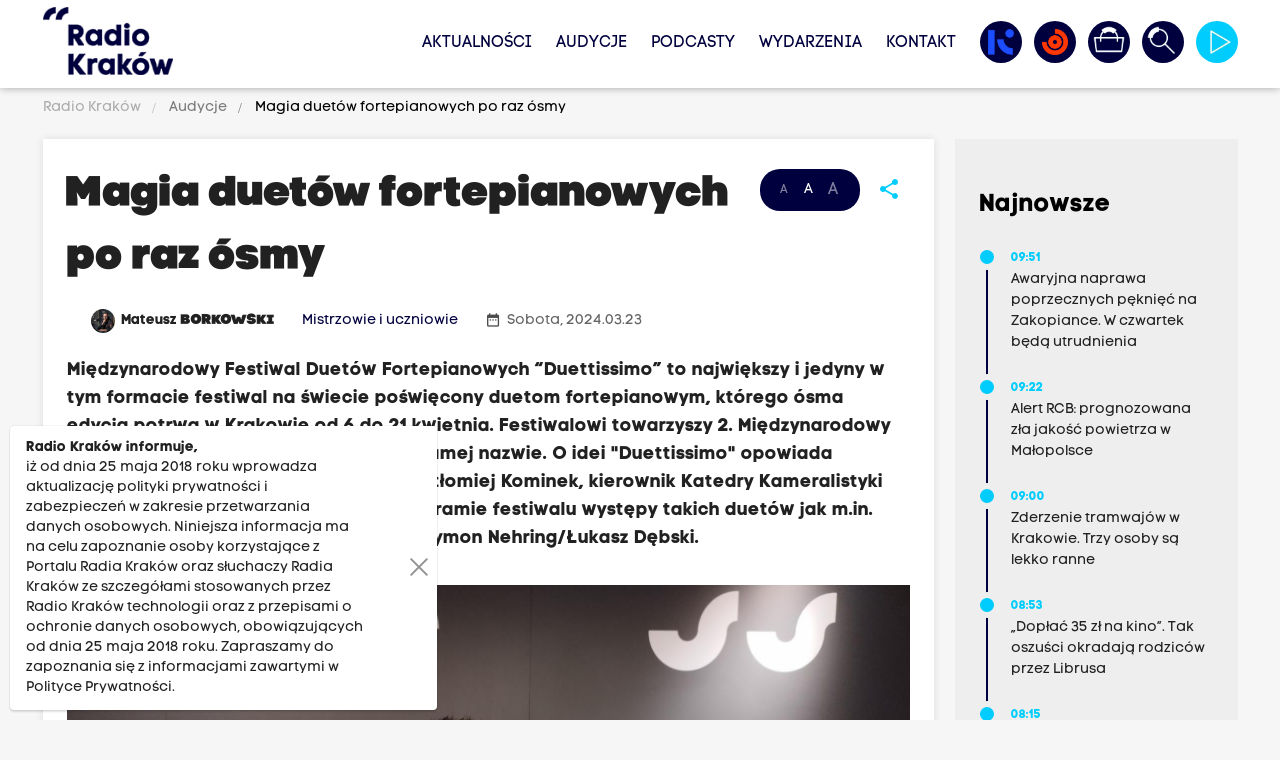

--- FILE ---
content_type: text/html; charset=UTF-8
request_url: https://www.radiokrakow.pl/audycje/magia-duetow-fortepianowych/
body_size: 15913
content:
<!DOCTYPE html PUBLIC "-//W3C//DTD XHTML+RDFa 1.0//EN" "http://www.w3.org/MarkUp/DTD/xhtml-rdfa-1.dtd"><html class="no-scroll" lang="pl" style="font-size: 14px;">
<head>

                
    <meta http-equiv="Content-Type" content="text/html;charset=utf-8" />
<meta name="Description" content="Międzynarodowy Festiwal Duetów Fortepianowych “Duettissimo” to największy i jedyny w tym formacie festiwal na świecie poświęcony duetom fortepianowym, którego ósma edycja potrwa w Krakowie od 6 do 21 kwietnia. Festiwalowi towarzyszy 2. Międzynarodowy Konkurs Duetów Fortepianowych o tej samej nazwie. O idei 'Duettissimo' opowiada dyrektor artystyczny festiwalu, prof. Bartłomiej Kominek, kierownik Katedry Kameralistyki Akademii Muzycznej w Krakowie. W programie festiwalu występy takich duetów jak m.in. Leonora Armellini/Mattia Ometto czy Szymon Nehring/Łukasz Dębski." />
<meta name="Keywords" content="" />
<meta property="og:title" content="Magia duetów fortepianowych po raz ósmy" />
<meta property="og:description" content="Międzynarodowy Festiwal Duetów Fortepianowych “Duettissimo” to największy i jedyny w tym formacie festiwal na świecie poświęcony duetom fortepianowym, którego ósma edycja potrwa w Krakowie od 6 do 21 kwietnia. Festiwalowi towarzyszy 2. Międzynarodowy Konkurs Duetów Fortepianowych o tej samej nazwie. O idei 'Duettissimo' opowiada dyrektor artystyczny festiwalu, prof. Bartłomiej Kominek, kierownik Katedry Kameralistyki Akademii Muzycznej w Krakowie. W programie festiwalu występy takich duetów jak m.in. Leonora Armellini/Mattia Ometto czy Szymon Nehring/Łukasz Dębski." />
<meta property="og:image" content="https://www.radiokrakow.pl/data/article/3633435/eea9aa21f50ea583ce481431060dd2e11711637211722.jpg" />
<meta property="og:image:width" content="1706" />
<meta property="og:image:height" content="1137" />
<meta property="og:type" content="website" />
<meta property="og:url" content="https://www.radiokrakow.pl/audycje/magia-duetow-fortepianowych/" />
<meta property="twitter:title" content="Magia duetów fortepianowych po raz ósmy" />
<meta property="twitter:description" content="Międzynarodowy Festiwal Duetów Fortepianowych “Duettissimo” to największy i jedyny w tym formacie festiwal na świecie poświęcony duetom fortepianowym, którego ósma edycja potrwa w Krakowie od 6 do 21 kwietnia. Festiwalowi towarzyszy 2. Międzynarodowy Konkurs Duetów Fortepianowych o tej samej nazwie. O idei 'Duettissimo' opowiada dyrektor artystyczny festiwalu, prof. Bartłomiej Kominek, kierownik Katedry Kameralistyki Akademii Muzycznej w Krakowie. W programie festiwalu występy takich duetów jak m.in. Leonora Armellini/Mattia Ometto czy Szymon Nehring/Łukasz Dębski." />
<meta property="twitter:image" content="https://www.radiokrakow.pl/data/article/3633435/eea9aa21f50ea583ce481431060dd2e11711637211722.jpg" />
<meta property="twitter:card" content="summary_large_image" />
<meta property="twitter:site" content="@RadioKrakow" />
    <base href="https://www.radiokrakow.pl/"/>
    <meta http-equiv="X-UA-Compatible" content="IE=edge">
    <meta name="viewport" content="width=device-width, initial-scale=1">

    <link rel="shortcut icon" href="https://www.radiokrakow.pl/application/site/web/images/favicon.ico?v=20260121101713"/>
    <link rel="icon" href="https://www.radiokrakow.pl/application/site/web/images/favicon.ico?v=20260121101713"/>
    <link rel="shortcut icon" href="https://www.radiokrakow.pl/application/site/web/images/favicon.png?v=20260121101713" type="image/png"/>
    <link rel="icon" href="https://www.radiokrakow.pl/application/site/web/images/favicon.png?v=20260121101713" type="image/png"/>

    <!-- Google Tag Manager -->
    <script type="a750cea61cc24c19582e3bc9-text/javascript">(function(w,d,s,l,i){w[l]=w[l]||[];w[l].push({'gtm.start':
                new Date().getTime(),event:'gtm.js'});var f=d.getElementsByTagName(s)[0],
            j=d.createElement(s),dl=l!='dataLayer'?'&l='+l:'';j.async=true;j.src=
            'https://www.googletagmanager.com/gtm.js?id='+i+dl;f.parentNode.insertBefore(j,f);
        })(window,document,'script','dataLayer','GTM-5RZF89QT');</script>
    <!-- End Google Tag Manager -->

    <title>Magia duetów fortepianowych po raz ósmy</title>
    <link rel="stylesheet" href="https://www.radiokrakow.pl/application/site/web/css/fonts.css?v=20260121101713" type="text/css" media="screen"/>
    <link rel="stylesheet" href="https://www.radiokrakow.pl/application/site/web/css/materialize.css?v=20260121101713" type="text/css" media="screen"/>
    <link rel="stylesheet" href="https://www.radiokrakow.pl/application/site/web/css/style.css?v=20260121101713" type="text/css" media="screen"/>
    <link rel="stylesheet" href="https://www.radiokrakow.pl/application/site/web/css/model.css?v=20260121101713" type="text/css" media="screen"/>
    <link rel="stylesheet" href="https://www.radiokrakow.pl/application/site/web/css/mod.css?v=20260121101713" type="text/css" media="screen"/>
    <link rel="stylesheet" href="https://www.radiokrakow.pl/application/site/web/css/toastr.css?v=20260121101713" type="text/css" media="screen"/>
    <link rel="stylesheet" href="https://www.radiokrakow.pl/application/site/web/css/jquery.ui.css?v=20260121101713" type="text/css" media="screen"/>
    <link rel="stylesheet" href="https://www.radiokrakow.pl/application/site/web/css/fontawesome/all.min.css?v=20260121101713" type="text/css"
          media="screen"/>

    <link rel="stylesheet" href="https://www.radiokrakow.pl/application/site/web/js/owl/assets/owl.carousel.css?v=20260121101713" type="text/css"
          media="screen"/>
    <link rel="stylesheet" href="https://www.radiokrakow.pl/application/site/web/js/owl/assets/owl.theme.default.css?v=20260121101713"
          type="text/css" media="screen"/>

    
    <style type="text/css">@font-face {font-family:Poppins;font-style:normal;font-weight:100;src:url(/cf-fonts/s/poppins/5.0.11/latin-ext/100/normal.woff2);unicode-range:U+0100-02AF,U+0304,U+0308,U+0329,U+1E00-1E9F,U+1EF2-1EFF,U+2020,U+20A0-20AB,U+20AD-20CF,U+2113,U+2C60-2C7F,U+A720-A7FF;font-display:swap;}@font-face {font-family:Poppins;font-style:normal;font-weight:100;src:url(/cf-fonts/s/poppins/5.0.11/devanagari/100/normal.woff2);unicode-range:U+0900-097F,U+1CD0-1CF9,U+200C-200D,U+20A8,U+20B9,U+25CC,U+A830-A839,U+A8E0-A8FF;font-display:swap;}@font-face {font-family:Poppins;font-style:normal;font-weight:100;src:url(/cf-fonts/s/poppins/5.0.11/latin/100/normal.woff2);unicode-range:U+0000-00FF,U+0131,U+0152-0153,U+02BB-02BC,U+02C6,U+02DA,U+02DC,U+0304,U+0308,U+0329,U+2000-206F,U+2074,U+20AC,U+2122,U+2191,U+2193,U+2212,U+2215,U+FEFF,U+FFFD;font-display:swap;}@font-face {font-family:Poppins;font-style:normal;font-weight:200;src:url(/cf-fonts/s/poppins/5.0.11/devanagari/200/normal.woff2);unicode-range:U+0900-097F,U+1CD0-1CF9,U+200C-200D,U+20A8,U+20B9,U+25CC,U+A830-A839,U+A8E0-A8FF;font-display:swap;}@font-face {font-family:Poppins;font-style:normal;font-weight:200;src:url(/cf-fonts/s/poppins/5.0.11/latin/200/normal.woff2);unicode-range:U+0000-00FF,U+0131,U+0152-0153,U+02BB-02BC,U+02C6,U+02DA,U+02DC,U+0304,U+0308,U+0329,U+2000-206F,U+2074,U+20AC,U+2122,U+2191,U+2193,U+2212,U+2215,U+FEFF,U+FFFD;font-display:swap;}@font-face {font-family:Poppins;font-style:normal;font-weight:200;src:url(/cf-fonts/s/poppins/5.0.11/latin-ext/200/normal.woff2);unicode-range:U+0100-02AF,U+0304,U+0308,U+0329,U+1E00-1E9F,U+1EF2-1EFF,U+2020,U+20A0-20AB,U+20AD-20CF,U+2113,U+2C60-2C7F,U+A720-A7FF;font-display:swap;}@font-face {font-family:Poppins;font-style:normal;font-weight:300;src:url(/cf-fonts/s/poppins/5.0.11/devanagari/300/normal.woff2);unicode-range:U+0900-097F,U+1CD0-1CF9,U+200C-200D,U+20A8,U+20B9,U+25CC,U+A830-A839,U+A8E0-A8FF;font-display:swap;}@font-face {font-family:Poppins;font-style:normal;font-weight:300;src:url(/cf-fonts/s/poppins/5.0.11/latin/300/normal.woff2);unicode-range:U+0000-00FF,U+0131,U+0152-0153,U+02BB-02BC,U+02C6,U+02DA,U+02DC,U+0304,U+0308,U+0329,U+2000-206F,U+2074,U+20AC,U+2122,U+2191,U+2193,U+2212,U+2215,U+FEFF,U+FFFD;font-display:swap;}@font-face {font-family:Poppins;font-style:normal;font-weight:300;src:url(/cf-fonts/s/poppins/5.0.11/latin-ext/300/normal.woff2);unicode-range:U+0100-02AF,U+0304,U+0308,U+0329,U+1E00-1E9F,U+1EF2-1EFF,U+2020,U+20A0-20AB,U+20AD-20CF,U+2113,U+2C60-2C7F,U+A720-A7FF;font-display:swap;}@font-face {font-family:Poppins;font-style:normal;font-weight:400;src:url(/cf-fonts/s/poppins/5.0.11/latin/400/normal.woff2);unicode-range:U+0000-00FF,U+0131,U+0152-0153,U+02BB-02BC,U+02C6,U+02DA,U+02DC,U+0304,U+0308,U+0329,U+2000-206F,U+2074,U+20AC,U+2122,U+2191,U+2193,U+2212,U+2215,U+FEFF,U+FFFD;font-display:swap;}@font-face {font-family:Poppins;font-style:normal;font-weight:400;src:url(/cf-fonts/s/poppins/5.0.11/latin-ext/400/normal.woff2);unicode-range:U+0100-02AF,U+0304,U+0308,U+0329,U+1E00-1E9F,U+1EF2-1EFF,U+2020,U+20A0-20AB,U+20AD-20CF,U+2113,U+2C60-2C7F,U+A720-A7FF;font-display:swap;}@font-face {font-family:Poppins;font-style:normal;font-weight:400;src:url(/cf-fonts/s/poppins/5.0.11/devanagari/400/normal.woff2);unicode-range:U+0900-097F,U+1CD0-1CF9,U+200C-200D,U+20A8,U+20B9,U+25CC,U+A830-A839,U+A8E0-A8FF;font-display:swap;}@font-face {font-family:Poppins;font-style:normal;font-weight:500;src:url(/cf-fonts/s/poppins/5.0.11/latin-ext/500/normal.woff2);unicode-range:U+0100-02AF,U+0304,U+0308,U+0329,U+1E00-1E9F,U+1EF2-1EFF,U+2020,U+20A0-20AB,U+20AD-20CF,U+2113,U+2C60-2C7F,U+A720-A7FF;font-display:swap;}@font-face {font-family:Poppins;font-style:normal;font-weight:500;src:url(/cf-fonts/s/poppins/5.0.11/devanagari/500/normal.woff2);unicode-range:U+0900-097F,U+1CD0-1CF9,U+200C-200D,U+20A8,U+20B9,U+25CC,U+A830-A839,U+A8E0-A8FF;font-display:swap;}@font-face {font-family:Poppins;font-style:normal;font-weight:500;src:url(/cf-fonts/s/poppins/5.0.11/latin/500/normal.woff2);unicode-range:U+0000-00FF,U+0131,U+0152-0153,U+02BB-02BC,U+02C6,U+02DA,U+02DC,U+0304,U+0308,U+0329,U+2000-206F,U+2074,U+20AC,U+2122,U+2191,U+2193,U+2212,U+2215,U+FEFF,U+FFFD;font-display:swap;}@font-face {font-family:Poppins;font-style:normal;font-weight:600;src:url(/cf-fonts/s/poppins/5.0.11/devanagari/600/normal.woff2);unicode-range:U+0900-097F,U+1CD0-1CF9,U+200C-200D,U+20A8,U+20B9,U+25CC,U+A830-A839,U+A8E0-A8FF;font-display:swap;}@font-face {font-family:Poppins;font-style:normal;font-weight:600;src:url(/cf-fonts/s/poppins/5.0.11/latin/600/normal.woff2);unicode-range:U+0000-00FF,U+0131,U+0152-0153,U+02BB-02BC,U+02C6,U+02DA,U+02DC,U+0304,U+0308,U+0329,U+2000-206F,U+2074,U+20AC,U+2122,U+2191,U+2193,U+2212,U+2215,U+FEFF,U+FFFD;font-display:swap;}@font-face {font-family:Poppins;font-style:normal;font-weight:600;src:url(/cf-fonts/s/poppins/5.0.11/latin-ext/600/normal.woff2);unicode-range:U+0100-02AF,U+0304,U+0308,U+0329,U+1E00-1E9F,U+1EF2-1EFF,U+2020,U+20A0-20AB,U+20AD-20CF,U+2113,U+2C60-2C7F,U+A720-A7FF;font-display:swap;}@font-face {font-family:Poppins;font-style:normal;font-weight:700;src:url(/cf-fonts/s/poppins/5.0.11/latin-ext/700/normal.woff2);unicode-range:U+0100-02AF,U+0304,U+0308,U+0329,U+1E00-1E9F,U+1EF2-1EFF,U+2020,U+20A0-20AB,U+20AD-20CF,U+2113,U+2C60-2C7F,U+A720-A7FF;font-display:swap;}@font-face {font-family:Poppins;font-style:normal;font-weight:700;src:url(/cf-fonts/s/poppins/5.0.11/latin/700/normal.woff2);unicode-range:U+0000-00FF,U+0131,U+0152-0153,U+02BB-02BC,U+02C6,U+02DA,U+02DC,U+0304,U+0308,U+0329,U+2000-206F,U+2074,U+20AC,U+2122,U+2191,U+2193,U+2212,U+2215,U+FEFF,U+FFFD;font-display:swap;}@font-face {font-family:Poppins;font-style:normal;font-weight:700;src:url(/cf-fonts/s/poppins/5.0.11/devanagari/700/normal.woff2);unicode-range:U+0900-097F,U+1CD0-1CF9,U+200C-200D,U+20A8,U+20B9,U+25CC,U+A830-A839,U+A8E0-A8FF;font-display:swap;}@font-face {font-family:Poppins;font-style:normal;font-weight:800;src:url(/cf-fonts/s/poppins/5.0.11/latin-ext/800/normal.woff2);unicode-range:U+0100-02AF,U+0304,U+0308,U+0329,U+1E00-1E9F,U+1EF2-1EFF,U+2020,U+20A0-20AB,U+20AD-20CF,U+2113,U+2C60-2C7F,U+A720-A7FF;font-display:swap;}@font-face {font-family:Poppins;font-style:normal;font-weight:800;src:url(/cf-fonts/s/poppins/5.0.11/devanagari/800/normal.woff2);unicode-range:U+0900-097F,U+1CD0-1CF9,U+200C-200D,U+20A8,U+20B9,U+25CC,U+A830-A839,U+A8E0-A8FF;font-display:swap;}@font-face {font-family:Poppins;font-style:normal;font-weight:800;src:url(/cf-fonts/s/poppins/5.0.11/latin/800/normal.woff2);unicode-range:U+0000-00FF,U+0131,U+0152-0153,U+02BB-02BC,U+02C6,U+02DA,U+02DC,U+0304,U+0308,U+0329,U+2000-206F,U+2074,U+20AC,U+2122,U+2191,U+2193,U+2212,U+2215,U+FEFF,U+FFFD;font-display:swap;}@font-face {font-family:Poppins;font-style:normal;font-weight:900;src:url(/cf-fonts/s/poppins/5.0.11/latin/900/normal.woff2);unicode-range:U+0000-00FF,U+0131,U+0152-0153,U+02BB-02BC,U+02C6,U+02DA,U+02DC,U+0304,U+0308,U+0329,U+2000-206F,U+2074,U+20AC,U+2122,U+2191,U+2193,U+2212,U+2215,U+FEFF,U+FFFD;font-display:swap;}@font-face {font-family:Poppins;font-style:normal;font-weight:900;src:url(/cf-fonts/s/poppins/5.0.11/latin-ext/900/normal.woff2);unicode-range:U+0100-02AF,U+0304,U+0308,U+0329,U+1E00-1E9F,U+1EF2-1EFF,U+2020,U+20A0-20AB,U+20AD-20CF,U+2113,U+2C60-2C7F,U+A720-A7FF;font-display:swap;}@font-face {font-family:Poppins;font-style:normal;font-weight:900;src:url(/cf-fonts/s/poppins/5.0.11/devanagari/900/normal.woff2);unicode-range:U+0900-097F,U+1CD0-1CF9,U+200C-200D,U+20A8,U+20B9,U+25CC,U+A830-A839,U+A8E0-A8FF;font-display:swap;}@font-face {font-family:Poppins;font-style:italic;font-weight:100;src:url(/cf-fonts/s/poppins/5.0.11/latin-ext/100/italic.woff2);unicode-range:U+0100-02AF,U+0304,U+0308,U+0329,U+1E00-1E9F,U+1EF2-1EFF,U+2020,U+20A0-20AB,U+20AD-20CF,U+2113,U+2C60-2C7F,U+A720-A7FF;font-display:swap;}@font-face {font-family:Poppins;font-style:italic;font-weight:100;src:url(/cf-fonts/s/poppins/5.0.11/latin/100/italic.woff2);unicode-range:U+0000-00FF,U+0131,U+0152-0153,U+02BB-02BC,U+02C6,U+02DA,U+02DC,U+0304,U+0308,U+0329,U+2000-206F,U+2074,U+20AC,U+2122,U+2191,U+2193,U+2212,U+2215,U+FEFF,U+FFFD;font-display:swap;}@font-face {font-family:Poppins;font-style:italic;font-weight:100;src:url(/cf-fonts/s/poppins/5.0.11/devanagari/100/italic.woff2);unicode-range:U+0900-097F,U+1CD0-1CF9,U+200C-200D,U+20A8,U+20B9,U+25CC,U+A830-A839,U+A8E0-A8FF;font-display:swap;}@font-face {font-family:Poppins;font-style:italic;font-weight:200;src:url(/cf-fonts/s/poppins/5.0.11/latin/200/italic.woff2);unicode-range:U+0000-00FF,U+0131,U+0152-0153,U+02BB-02BC,U+02C6,U+02DA,U+02DC,U+0304,U+0308,U+0329,U+2000-206F,U+2074,U+20AC,U+2122,U+2191,U+2193,U+2212,U+2215,U+FEFF,U+FFFD;font-display:swap;}@font-face {font-family:Poppins;font-style:italic;font-weight:200;src:url(/cf-fonts/s/poppins/5.0.11/latin-ext/200/italic.woff2);unicode-range:U+0100-02AF,U+0304,U+0308,U+0329,U+1E00-1E9F,U+1EF2-1EFF,U+2020,U+20A0-20AB,U+20AD-20CF,U+2113,U+2C60-2C7F,U+A720-A7FF;font-display:swap;}@font-face {font-family:Poppins;font-style:italic;font-weight:200;src:url(/cf-fonts/s/poppins/5.0.11/devanagari/200/italic.woff2);unicode-range:U+0900-097F,U+1CD0-1CF9,U+200C-200D,U+20A8,U+20B9,U+25CC,U+A830-A839,U+A8E0-A8FF;font-display:swap;}@font-face {font-family:Poppins;font-style:italic;font-weight:300;src:url(/cf-fonts/s/poppins/5.0.11/latin-ext/300/italic.woff2);unicode-range:U+0100-02AF,U+0304,U+0308,U+0329,U+1E00-1E9F,U+1EF2-1EFF,U+2020,U+20A0-20AB,U+20AD-20CF,U+2113,U+2C60-2C7F,U+A720-A7FF;font-display:swap;}@font-face {font-family:Poppins;font-style:italic;font-weight:300;src:url(/cf-fonts/s/poppins/5.0.11/devanagari/300/italic.woff2);unicode-range:U+0900-097F,U+1CD0-1CF9,U+200C-200D,U+20A8,U+20B9,U+25CC,U+A830-A839,U+A8E0-A8FF;font-display:swap;}@font-face {font-family:Poppins;font-style:italic;font-weight:300;src:url(/cf-fonts/s/poppins/5.0.11/latin/300/italic.woff2);unicode-range:U+0000-00FF,U+0131,U+0152-0153,U+02BB-02BC,U+02C6,U+02DA,U+02DC,U+0304,U+0308,U+0329,U+2000-206F,U+2074,U+20AC,U+2122,U+2191,U+2193,U+2212,U+2215,U+FEFF,U+FFFD;font-display:swap;}@font-face {font-family:Poppins;font-style:italic;font-weight:400;src:url(/cf-fonts/s/poppins/5.0.11/devanagari/400/italic.woff2);unicode-range:U+0900-097F,U+1CD0-1CF9,U+200C-200D,U+20A8,U+20B9,U+25CC,U+A830-A839,U+A8E0-A8FF;font-display:swap;}@font-face {font-family:Poppins;font-style:italic;font-weight:400;src:url(/cf-fonts/s/poppins/5.0.11/latin/400/italic.woff2);unicode-range:U+0000-00FF,U+0131,U+0152-0153,U+02BB-02BC,U+02C6,U+02DA,U+02DC,U+0304,U+0308,U+0329,U+2000-206F,U+2074,U+20AC,U+2122,U+2191,U+2193,U+2212,U+2215,U+FEFF,U+FFFD;font-display:swap;}@font-face {font-family:Poppins;font-style:italic;font-weight:400;src:url(/cf-fonts/s/poppins/5.0.11/latin-ext/400/italic.woff2);unicode-range:U+0100-02AF,U+0304,U+0308,U+0329,U+1E00-1E9F,U+1EF2-1EFF,U+2020,U+20A0-20AB,U+20AD-20CF,U+2113,U+2C60-2C7F,U+A720-A7FF;font-display:swap;}@font-face {font-family:Poppins;font-style:italic;font-weight:500;src:url(/cf-fonts/s/poppins/5.0.11/latin/500/italic.woff2);unicode-range:U+0000-00FF,U+0131,U+0152-0153,U+02BB-02BC,U+02C6,U+02DA,U+02DC,U+0304,U+0308,U+0329,U+2000-206F,U+2074,U+20AC,U+2122,U+2191,U+2193,U+2212,U+2215,U+FEFF,U+FFFD;font-display:swap;}@font-face {font-family:Poppins;font-style:italic;font-weight:500;src:url(/cf-fonts/s/poppins/5.0.11/latin-ext/500/italic.woff2);unicode-range:U+0100-02AF,U+0304,U+0308,U+0329,U+1E00-1E9F,U+1EF2-1EFF,U+2020,U+20A0-20AB,U+20AD-20CF,U+2113,U+2C60-2C7F,U+A720-A7FF;font-display:swap;}@font-face {font-family:Poppins;font-style:italic;font-weight:500;src:url(/cf-fonts/s/poppins/5.0.11/devanagari/500/italic.woff2);unicode-range:U+0900-097F,U+1CD0-1CF9,U+200C-200D,U+20A8,U+20B9,U+25CC,U+A830-A839,U+A8E0-A8FF;font-display:swap;}@font-face {font-family:Poppins;font-style:italic;font-weight:600;src:url(/cf-fonts/s/poppins/5.0.11/latin-ext/600/italic.woff2);unicode-range:U+0100-02AF,U+0304,U+0308,U+0329,U+1E00-1E9F,U+1EF2-1EFF,U+2020,U+20A0-20AB,U+20AD-20CF,U+2113,U+2C60-2C7F,U+A720-A7FF;font-display:swap;}@font-face {font-family:Poppins;font-style:italic;font-weight:600;src:url(/cf-fonts/s/poppins/5.0.11/devanagari/600/italic.woff2);unicode-range:U+0900-097F,U+1CD0-1CF9,U+200C-200D,U+20A8,U+20B9,U+25CC,U+A830-A839,U+A8E0-A8FF;font-display:swap;}@font-face {font-family:Poppins;font-style:italic;font-weight:600;src:url(/cf-fonts/s/poppins/5.0.11/latin/600/italic.woff2);unicode-range:U+0000-00FF,U+0131,U+0152-0153,U+02BB-02BC,U+02C6,U+02DA,U+02DC,U+0304,U+0308,U+0329,U+2000-206F,U+2074,U+20AC,U+2122,U+2191,U+2193,U+2212,U+2215,U+FEFF,U+FFFD;font-display:swap;}@font-face {font-family:Poppins;font-style:italic;font-weight:700;src:url(/cf-fonts/s/poppins/5.0.11/latin/700/italic.woff2);unicode-range:U+0000-00FF,U+0131,U+0152-0153,U+02BB-02BC,U+02C6,U+02DA,U+02DC,U+0304,U+0308,U+0329,U+2000-206F,U+2074,U+20AC,U+2122,U+2191,U+2193,U+2212,U+2215,U+FEFF,U+FFFD;font-display:swap;}@font-face {font-family:Poppins;font-style:italic;font-weight:700;src:url(/cf-fonts/s/poppins/5.0.11/devanagari/700/italic.woff2);unicode-range:U+0900-097F,U+1CD0-1CF9,U+200C-200D,U+20A8,U+20B9,U+25CC,U+A830-A839,U+A8E0-A8FF;font-display:swap;}@font-face {font-family:Poppins;font-style:italic;font-weight:700;src:url(/cf-fonts/s/poppins/5.0.11/latin-ext/700/italic.woff2);unicode-range:U+0100-02AF,U+0304,U+0308,U+0329,U+1E00-1E9F,U+1EF2-1EFF,U+2020,U+20A0-20AB,U+20AD-20CF,U+2113,U+2C60-2C7F,U+A720-A7FF;font-display:swap;}@font-face {font-family:Poppins;font-style:italic;font-weight:800;src:url(/cf-fonts/s/poppins/5.0.11/latin-ext/800/italic.woff2);unicode-range:U+0100-02AF,U+0304,U+0308,U+0329,U+1E00-1E9F,U+1EF2-1EFF,U+2020,U+20A0-20AB,U+20AD-20CF,U+2113,U+2C60-2C7F,U+A720-A7FF;font-display:swap;}@font-face {font-family:Poppins;font-style:italic;font-weight:800;src:url(/cf-fonts/s/poppins/5.0.11/devanagari/800/italic.woff2);unicode-range:U+0900-097F,U+1CD0-1CF9,U+200C-200D,U+20A8,U+20B9,U+25CC,U+A830-A839,U+A8E0-A8FF;font-display:swap;}@font-face {font-family:Poppins;font-style:italic;font-weight:800;src:url(/cf-fonts/s/poppins/5.0.11/latin/800/italic.woff2);unicode-range:U+0000-00FF,U+0131,U+0152-0153,U+02BB-02BC,U+02C6,U+02DA,U+02DC,U+0304,U+0308,U+0329,U+2000-206F,U+2074,U+20AC,U+2122,U+2191,U+2193,U+2212,U+2215,U+FEFF,U+FFFD;font-display:swap;}@font-face {font-family:Poppins;font-style:italic;font-weight:900;src:url(/cf-fonts/s/poppins/5.0.11/devanagari/900/italic.woff2);unicode-range:U+0900-097F,U+1CD0-1CF9,U+200C-200D,U+20A8,U+20B9,U+25CC,U+A830-A839,U+A8E0-A8FF;font-display:swap;}@font-face {font-family:Poppins;font-style:italic;font-weight:900;src:url(/cf-fonts/s/poppins/5.0.11/latin/900/italic.woff2);unicode-range:U+0000-00FF,U+0131,U+0152-0153,U+02BB-02BC,U+02C6,U+02DA,U+02DC,U+0304,U+0308,U+0329,U+2000-206F,U+2074,U+20AC,U+2122,U+2191,U+2193,U+2212,U+2215,U+FEFF,U+FFFD;font-display:swap;}@font-face {font-family:Poppins;font-style:italic;font-weight:900;src:url(/cf-fonts/s/poppins/5.0.11/latin-ext/900/italic.woff2);unicode-range:U+0100-02AF,U+0304,U+0308,U+0329,U+1E00-1E9F,U+1EF2-1EFF,U+2020,U+20A0-20AB,U+20AD-20CF,U+2113,U+2C60-2C7F,U+A720-A7FF;font-display:swap;}</style>

    
    <style type="text/css">@font-face {font-family:Source Code Pro;font-style:normal;font-weight:200;src:url(/cf-fonts/v/source-code-pro/5.0.16/cyrillic/wght/normal.woff2);unicode-range:U+0301,U+0400-045F,U+0490-0491,U+04B0-04B1,U+2116;font-display:swap;}@font-face {font-family:Source Code Pro;font-style:normal;font-weight:200;src:url(/cf-fonts/v/source-code-pro/5.0.16/latin-ext/wght/normal.woff2);unicode-range:U+0100-02AF,U+0304,U+0308,U+0329,U+1E00-1E9F,U+1EF2-1EFF,U+2020,U+20A0-20AB,U+20AD-20CF,U+2113,U+2C60-2C7F,U+A720-A7FF;font-display:swap;}@font-face {font-family:Source Code Pro;font-style:normal;font-weight:200;src:url(/cf-fonts/v/source-code-pro/5.0.16/greek-ext/wght/normal.woff2);unicode-range:U+1F00-1FFF;font-display:swap;}@font-face {font-family:Source Code Pro;font-style:normal;font-weight:200;src:url(/cf-fonts/v/source-code-pro/5.0.16/latin/wght/normal.woff2);unicode-range:U+0000-00FF,U+0131,U+0152-0153,U+02BB-02BC,U+02C6,U+02DA,U+02DC,U+0304,U+0308,U+0329,U+2000-206F,U+2074,U+20AC,U+2122,U+2191,U+2193,U+2212,U+2215,U+FEFF,U+FFFD;font-display:swap;}@font-face {font-family:Source Code Pro;font-style:normal;font-weight:200;src:url(/cf-fonts/v/source-code-pro/5.0.16/vietnamese/wght/normal.woff2);unicode-range:U+0102-0103,U+0110-0111,U+0128-0129,U+0168-0169,U+01A0-01A1,U+01AF-01B0,U+0300-0301,U+0303-0304,U+0308-0309,U+0323,U+0329,U+1EA0-1EF9,U+20AB;font-display:swap;}@font-face {font-family:Source Code Pro;font-style:normal;font-weight:200;src:url(/cf-fonts/v/source-code-pro/5.0.16/greek/wght/normal.woff2);unicode-range:U+0370-03FF;font-display:swap;}@font-face {font-family:Source Code Pro;font-style:normal;font-weight:200;src:url(/cf-fonts/v/source-code-pro/5.0.16/cyrillic-ext/wght/normal.woff2);unicode-range:U+0460-052F,U+1C80-1C88,U+20B4,U+2DE0-2DFF,U+A640-A69F,U+FE2E-FE2F;font-display:swap;}@font-face {font-family:Source Code Pro;font-style:normal;font-weight:300;src:url(/cf-fonts/v/source-code-pro/5.0.16/vietnamese/wght/normal.woff2);unicode-range:U+0102-0103,U+0110-0111,U+0128-0129,U+0168-0169,U+01A0-01A1,U+01AF-01B0,U+0300-0301,U+0303-0304,U+0308-0309,U+0323,U+0329,U+1EA0-1EF9,U+20AB;font-display:swap;}@font-face {font-family:Source Code Pro;font-style:normal;font-weight:300;src:url(/cf-fonts/v/source-code-pro/5.0.16/cyrillic/wght/normal.woff2);unicode-range:U+0301,U+0400-045F,U+0490-0491,U+04B0-04B1,U+2116;font-display:swap;}@font-face {font-family:Source Code Pro;font-style:normal;font-weight:300;src:url(/cf-fonts/v/source-code-pro/5.0.16/cyrillic-ext/wght/normal.woff2);unicode-range:U+0460-052F,U+1C80-1C88,U+20B4,U+2DE0-2DFF,U+A640-A69F,U+FE2E-FE2F;font-display:swap;}@font-face {font-family:Source Code Pro;font-style:normal;font-weight:300;src:url(/cf-fonts/v/source-code-pro/5.0.16/greek-ext/wght/normal.woff2);unicode-range:U+1F00-1FFF;font-display:swap;}@font-face {font-family:Source Code Pro;font-style:normal;font-weight:300;src:url(/cf-fonts/v/source-code-pro/5.0.16/latin/wght/normal.woff2);unicode-range:U+0000-00FF,U+0131,U+0152-0153,U+02BB-02BC,U+02C6,U+02DA,U+02DC,U+0304,U+0308,U+0329,U+2000-206F,U+2074,U+20AC,U+2122,U+2191,U+2193,U+2212,U+2215,U+FEFF,U+FFFD;font-display:swap;}@font-face {font-family:Source Code Pro;font-style:normal;font-weight:300;src:url(/cf-fonts/v/source-code-pro/5.0.16/greek/wght/normal.woff2);unicode-range:U+0370-03FF;font-display:swap;}@font-face {font-family:Source Code Pro;font-style:normal;font-weight:300;src:url(/cf-fonts/v/source-code-pro/5.0.16/latin-ext/wght/normal.woff2);unicode-range:U+0100-02AF,U+0304,U+0308,U+0329,U+1E00-1E9F,U+1EF2-1EFF,U+2020,U+20A0-20AB,U+20AD-20CF,U+2113,U+2C60-2C7F,U+A720-A7FF;font-display:swap;}@font-face {font-family:Source Code Pro;font-style:normal;font-weight:400;src:url(/cf-fonts/v/source-code-pro/5.0.16/latin-ext/wght/normal.woff2);unicode-range:U+0100-02AF,U+0304,U+0308,U+0329,U+1E00-1E9F,U+1EF2-1EFF,U+2020,U+20A0-20AB,U+20AD-20CF,U+2113,U+2C60-2C7F,U+A720-A7FF;font-display:swap;}@font-face {font-family:Source Code Pro;font-style:normal;font-weight:400;src:url(/cf-fonts/v/source-code-pro/5.0.16/cyrillic/wght/normal.woff2);unicode-range:U+0301,U+0400-045F,U+0490-0491,U+04B0-04B1,U+2116;font-display:swap;}@font-face {font-family:Source Code Pro;font-style:normal;font-weight:400;src:url(/cf-fonts/v/source-code-pro/5.0.16/vietnamese/wght/normal.woff2);unicode-range:U+0102-0103,U+0110-0111,U+0128-0129,U+0168-0169,U+01A0-01A1,U+01AF-01B0,U+0300-0301,U+0303-0304,U+0308-0309,U+0323,U+0329,U+1EA0-1EF9,U+20AB;font-display:swap;}@font-face {font-family:Source Code Pro;font-style:normal;font-weight:400;src:url(/cf-fonts/v/source-code-pro/5.0.16/cyrillic-ext/wght/normal.woff2);unicode-range:U+0460-052F,U+1C80-1C88,U+20B4,U+2DE0-2DFF,U+A640-A69F,U+FE2E-FE2F;font-display:swap;}@font-face {font-family:Source Code Pro;font-style:normal;font-weight:400;src:url(/cf-fonts/v/source-code-pro/5.0.16/greek/wght/normal.woff2);unicode-range:U+0370-03FF;font-display:swap;}@font-face {font-family:Source Code Pro;font-style:normal;font-weight:400;src:url(/cf-fonts/v/source-code-pro/5.0.16/greek-ext/wght/normal.woff2);unicode-range:U+1F00-1FFF;font-display:swap;}@font-face {font-family:Source Code Pro;font-style:normal;font-weight:400;src:url(/cf-fonts/v/source-code-pro/5.0.16/latin/wght/normal.woff2);unicode-range:U+0000-00FF,U+0131,U+0152-0153,U+02BB-02BC,U+02C6,U+02DA,U+02DC,U+0304,U+0308,U+0329,U+2000-206F,U+2074,U+20AC,U+2122,U+2191,U+2193,U+2212,U+2215,U+FEFF,U+FFFD;font-display:swap;}@font-face {font-family:Source Code Pro;font-style:normal;font-weight:500;src:url(/cf-fonts/v/source-code-pro/5.0.16/greek-ext/wght/normal.woff2);unicode-range:U+1F00-1FFF;font-display:swap;}@font-face {font-family:Source Code Pro;font-style:normal;font-weight:500;src:url(/cf-fonts/v/source-code-pro/5.0.16/latin/wght/normal.woff2);unicode-range:U+0000-00FF,U+0131,U+0152-0153,U+02BB-02BC,U+02C6,U+02DA,U+02DC,U+0304,U+0308,U+0329,U+2000-206F,U+2074,U+20AC,U+2122,U+2191,U+2193,U+2212,U+2215,U+FEFF,U+FFFD;font-display:swap;}@font-face {font-family:Source Code Pro;font-style:normal;font-weight:500;src:url(/cf-fonts/v/source-code-pro/5.0.16/latin-ext/wght/normal.woff2);unicode-range:U+0100-02AF,U+0304,U+0308,U+0329,U+1E00-1E9F,U+1EF2-1EFF,U+2020,U+20A0-20AB,U+20AD-20CF,U+2113,U+2C60-2C7F,U+A720-A7FF;font-display:swap;}@font-face {font-family:Source Code Pro;font-style:normal;font-weight:500;src:url(/cf-fonts/v/source-code-pro/5.0.16/cyrillic-ext/wght/normal.woff2);unicode-range:U+0460-052F,U+1C80-1C88,U+20B4,U+2DE0-2DFF,U+A640-A69F,U+FE2E-FE2F;font-display:swap;}@font-face {font-family:Source Code Pro;font-style:normal;font-weight:500;src:url(/cf-fonts/v/source-code-pro/5.0.16/vietnamese/wght/normal.woff2);unicode-range:U+0102-0103,U+0110-0111,U+0128-0129,U+0168-0169,U+01A0-01A1,U+01AF-01B0,U+0300-0301,U+0303-0304,U+0308-0309,U+0323,U+0329,U+1EA0-1EF9,U+20AB;font-display:swap;}@font-face {font-family:Source Code Pro;font-style:normal;font-weight:500;src:url(/cf-fonts/v/source-code-pro/5.0.16/cyrillic/wght/normal.woff2);unicode-range:U+0301,U+0400-045F,U+0490-0491,U+04B0-04B1,U+2116;font-display:swap;}@font-face {font-family:Source Code Pro;font-style:normal;font-weight:500;src:url(/cf-fonts/v/source-code-pro/5.0.16/greek/wght/normal.woff2);unicode-range:U+0370-03FF;font-display:swap;}@font-face {font-family:Source Code Pro;font-style:normal;font-weight:600;src:url(/cf-fonts/v/source-code-pro/5.0.16/vietnamese/wght/normal.woff2);unicode-range:U+0102-0103,U+0110-0111,U+0128-0129,U+0168-0169,U+01A0-01A1,U+01AF-01B0,U+0300-0301,U+0303-0304,U+0308-0309,U+0323,U+0329,U+1EA0-1EF9,U+20AB;font-display:swap;}@font-face {font-family:Source Code Pro;font-style:normal;font-weight:600;src:url(/cf-fonts/v/source-code-pro/5.0.16/greek/wght/normal.woff2);unicode-range:U+0370-03FF;font-display:swap;}@font-face {font-family:Source Code Pro;font-style:normal;font-weight:600;src:url(/cf-fonts/v/source-code-pro/5.0.16/cyrillic-ext/wght/normal.woff2);unicode-range:U+0460-052F,U+1C80-1C88,U+20B4,U+2DE0-2DFF,U+A640-A69F,U+FE2E-FE2F;font-display:swap;}@font-face {font-family:Source Code Pro;font-style:normal;font-weight:600;src:url(/cf-fonts/v/source-code-pro/5.0.16/cyrillic/wght/normal.woff2);unicode-range:U+0301,U+0400-045F,U+0490-0491,U+04B0-04B1,U+2116;font-display:swap;}@font-face {font-family:Source Code Pro;font-style:normal;font-weight:600;src:url(/cf-fonts/v/source-code-pro/5.0.16/latin-ext/wght/normal.woff2);unicode-range:U+0100-02AF,U+0304,U+0308,U+0329,U+1E00-1E9F,U+1EF2-1EFF,U+2020,U+20A0-20AB,U+20AD-20CF,U+2113,U+2C60-2C7F,U+A720-A7FF;font-display:swap;}@font-face {font-family:Source Code Pro;font-style:normal;font-weight:600;src:url(/cf-fonts/v/source-code-pro/5.0.16/latin/wght/normal.woff2);unicode-range:U+0000-00FF,U+0131,U+0152-0153,U+02BB-02BC,U+02C6,U+02DA,U+02DC,U+0304,U+0308,U+0329,U+2000-206F,U+2074,U+20AC,U+2122,U+2191,U+2193,U+2212,U+2215,U+FEFF,U+FFFD;font-display:swap;}@font-face {font-family:Source Code Pro;font-style:normal;font-weight:600;src:url(/cf-fonts/v/source-code-pro/5.0.16/greek-ext/wght/normal.woff2);unicode-range:U+1F00-1FFF;font-display:swap;}@font-face {font-family:Source Code Pro;font-style:normal;font-weight:700;src:url(/cf-fonts/v/source-code-pro/5.0.16/greek-ext/wght/normal.woff2);unicode-range:U+1F00-1FFF;font-display:swap;}@font-face {font-family:Source Code Pro;font-style:normal;font-weight:700;src:url(/cf-fonts/v/source-code-pro/5.0.16/cyrillic-ext/wght/normal.woff2);unicode-range:U+0460-052F,U+1C80-1C88,U+20B4,U+2DE0-2DFF,U+A640-A69F,U+FE2E-FE2F;font-display:swap;}@font-face {font-family:Source Code Pro;font-style:normal;font-weight:700;src:url(/cf-fonts/v/source-code-pro/5.0.16/latin-ext/wght/normal.woff2);unicode-range:U+0100-02AF,U+0304,U+0308,U+0329,U+1E00-1E9F,U+1EF2-1EFF,U+2020,U+20A0-20AB,U+20AD-20CF,U+2113,U+2C60-2C7F,U+A720-A7FF;font-display:swap;}@font-face {font-family:Source Code Pro;font-style:normal;font-weight:700;src:url(/cf-fonts/v/source-code-pro/5.0.16/latin/wght/normal.woff2);unicode-range:U+0000-00FF,U+0131,U+0152-0153,U+02BB-02BC,U+02C6,U+02DA,U+02DC,U+0304,U+0308,U+0329,U+2000-206F,U+2074,U+20AC,U+2122,U+2191,U+2193,U+2212,U+2215,U+FEFF,U+FFFD;font-display:swap;}@font-face {font-family:Source Code Pro;font-style:normal;font-weight:700;src:url(/cf-fonts/v/source-code-pro/5.0.16/cyrillic/wght/normal.woff2);unicode-range:U+0301,U+0400-045F,U+0490-0491,U+04B0-04B1,U+2116;font-display:swap;}@font-face {font-family:Source Code Pro;font-style:normal;font-weight:700;src:url(/cf-fonts/v/source-code-pro/5.0.16/vietnamese/wght/normal.woff2);unicode-range:U+0102-0103,U+0110-0111,U+0128-0129,U+0168-0169,U+01A0-01A1,U+01AF-01B0,U+0300-0301,U+0303-0304,U+0308-0309,U+0323,U+0329,U+1EA0-1EF9,U+20AB;font-display:swap;}@font-face {font-family:Source Code Pro;font-style:normal;font-weight:700;src:url(/cf-fonts/v/source-code-pro/5.0.16/greek/wght/normal.woff2);unicode-range:U+0370-03FF;font-display:swap;}@font-face {font-family:Source Code Pro;font-style:normal;font-weight:900;src:url(/cf-fonts/v/source-code-pro/5.0.16/latin/wght/normal.woff2);unicode-range:U+0000-00FF,U+0131,U+0152-0153,U+02BB-02BC,U+02C6,U+02DA,U+02DC,U+0304,U+0308,U+0329,U+2000-206F,U+2074,U+20AC,U+2122,U+2191,U+2193,U+2212,U+2215,U+FEFF,U+FFFD;font-display:swap;}@font-face {font-family:Source Code Pro;font-style:normal;font-weight:900;src:url(/cf-fonts/v/source-code-pro/5.0.16/latin-ext/wght/normal.woff2);unicode-range:U+0100-02AF,U+0304,U+0308,U+0329,U+1E00-1E9F,U+1EF2-1EFF,U+2020,U+20A0-20AB,U+20AD-20CF,U+2113,U+2C60-2C7F,U+A720-A7FF;font-display:swap;}@font-face {font-family:Source Code Pro;font-style:normal;font-weight:900;src:url(/cf-fonts/v/source-code-pro/5.0.16/vietnamese/wght/normal.woff2);unicode-range:U+0102-0103,U+0110-0111,U+0128-0129,U+0168-0169,U+01A0-01A1,U+01AF-01B0,U+0300-0301,U+0303-0304,U+0308-0309,U+0323,U+0329,U+1EA0-1EF9,U+20AB;font-display:swap;}@font-face {font-family:Source Code Pro;font-style:normal;font-weight:900;src:url(/cf-fonts/v/source-code-pro/5.0.16/cyrillic/wght/normal.woff2);unicode-range:U+0301,U+0400-045F,U+0490-0491,U+04B0-04B1,U+2116;font-display:swap;}@font-face {font-family:Source Code Pro;font-style:normal;font-weight:900;src:url(/cf-fonts/v/source-code-pro/5.0.16/cyrillic-ext/wght/normal.woff2);unicode-range:U+0460-052F,U+1C80-1C88,U+20B4,U+2DE0-2DFF,U+A640-A69F,U+FE2E-FE2F;font-display:swap;}@font-face {font-family:Source Code Pro;font-style:normal;font-weight:900;src:url(/cf-fonts/v/source-code-pro/5.0.16/greek/wght/normal.woff2);unicode-range:U+0370-03FF;font-display:swap;}@font-face {font-family:Source Code Pro;font-style:normal;font-weight:900;src:url(/cf-fonts/v/source-code-pro/5.0.16/greek-ext/wght/normal.woff2);unicode-range:U+1F00-1FFF;font-display:swap;}@font-face {font-family:Source Code Pro;font-style:italic;font-weight:200;src:url(/cf-fonts/v/source-code-pro/5.0.16/greek/wght/italic.woff2);unicode-range:U+0370-03FF;font-display:swap;}@font-face {font-family:Source Code Pro;font-style:italic;font-weight:200;src:url(/cf-fonts/v/source-code-pro/5.0.16/greek-ext/wght/italic.woff2);unicode-range:U+1F00-1FFF;font-display:swap;}@font-face {font-family:Source Code Pro;font-style:italic;font-weight:200;src:url(/cf-fonts/v/source-code-pro/5.0.16/cyrillic-ext/wght/italic.woff2);unicode-range:U+0460-052F,U+1C80-1C88,U+20B4,U+2DE0-2DFF,U+A640-A69F,U+FE2E-FE2F;font-display:swap;}@font-face {font-family:Source Code Pro;font-style:italic;font-weight:200;src:url(/cf-fonts/v/source-code-pro/5.0.16/vietnamese/wght/italic.woff2);unicode-range:U+0102-0103,U+0110-0111,U+0128-0129,U+0168-0169,U+01A0-01A1,U+01AF-01B0,U+0300-0301,U+0303-0304,U+0308-0309,U+0323,U+0329,U+1EA0-1EF9,U+20AB;font-display:swap;}@font-face {font-family:Source Code Pro;font-style:italic;font-weight:200;src:url(/cf-fonts/v/source-code-pro/5.0.16/latin-ext/wght/italic.woff2);unicode-range:U+0100-02AF,U+0304,U+0308,U+0329,U+1E00-1E9F,U+1EF2-1EFF,U+2020,U+20A0-20AB,U+20AD-20CF,U+2113,U+2C60-2C7F,U+A720-A7FF;font-display:swap;}@font-face {font-family:Source Code Pro;font-style:italic;font-weight:200;src:url(/cf-fonts/v/source-code-pro/5.0.16/latin/wght/italic.woff2);unicode-range:U+0000-00FF,U+0131,U+0152-0153,U+02BB-02BC,U+02C6,U+02DA,U+02DC,U+0304,U+0308,U+0329,U+2000-206F,U+2074,U+20AC,U+2122,U+2191,U+2193,U+2212,U+2215,U+FEFF,U+FFFD;font-display:swap;}@font-face {font-family:Source Code Pro;font-style:italic;font-weight:200;src:url(/cf-fonts/v/source-code-pro/5.0.16/cyrillic/wght/italic.woff2);unicode-range:U+0301,U+0400-045F,U+0490-0491,U+04B0-04B1,U+2116;font-display:swap;}@font-face {font-family:Source Code Pro;font-style:italic;font-weight:300;src:url(/cf-fonts/v/source-code-pro/5.0.16/greek-ext/wght/italic.woff2);unicode-range:U+1F00-1FFF;font-display:swap;}@font-face {font-family:Source Code Pro;font-style:italic;font-weight:300;src:url(/cf-fonts/v/source-code-pro/5.0.16/latin/wght/italic.woff2);unicode-range:U+0000-00FF,U+0131,U+0152-0153,U+02BB-02BC,U+02C6,U+02DA,U+02DC,U+0304,U+0308,U+0329,U+2000-206F,U+2074,U+20AC,U+2122,U+2191,U+2193,U+2212,U+2215,U+FEFF,U+FFFD;font-display:swap;}@font-face {font-family:Source Code Pro;font-style:italic;font-weight:300;src:url(/cf-fonts/v/source-code-pro/5.0.16/greek/wght/italic.woff2);unicode-range:U+0370-03FF;font-display:swap;}@font-face {font-family:Source Code Pro;font-style:italic;font-weight:300;src:url(/cf-fonts/v/source-code-pro/5.0.16/cyrillic-ext/wght/italic.woff2);unicode-range:U+0460-052F,U+1C80-1C88,U+20B4,U+2DE0-2DFF,U+A640-A69F,U+FE2E-FE2F;font-display:swap;}@font-face {font-family:Source Code Pro;font-style:italic;font-weight:300;src:url(/cf-fonts/v/source-code-pro/5.0.16/latin-ext/wght/italic.woff2);unicode-range:U+0100-02AF,U+0304,U+0308,U+0329,U+1E00-1E9F,U+1EF2-1EFF,U+2020,U+20A0-20AB,U+20AD-20CF,U+2113,U+2C60-2C7F,U+A720-A7FF;font-display:swap;}@font-face {font-family:Source Code Pro;font-style:italic;font-weight:300;src:url(/cf-fonts/v/source-code-pro/5.0.16/vietnamese/wght/italic.woff2);unicode-range:U+0102-0103,U+0110-0111,U+0128-0129,U+0168-0169,U+01A0-01A1,U+01AF-01B0,U+0300-0301,U+0303-0304,U+0308-0309,U+0323,U+0329,U+1EA0-1EF9,U+20AB;font-display:swap;}@font-face {font-family:Source Code Pro;font-style:italic;font-weight:300;src:url(/cf-fonts/v/source-code-pro/5.0.16/cyrillic/wght/italic.woff2);unicode-range:U+0301,U+0400-045F,U+0490-0491,U+04B0-04B1,U+2116;font-display:swap;}@font-face {font-family:Source Code Pro;font-style:italic;font-weight:400;src:url(/cf-fonts/v/source-code-pro/5.0.16/cyrillic/wght/italic.woff2);unicode-range:U+0301,U+0400-045F,U+0490-0491,U+04B0-04B1,U+2116;font-display:swap;}@font-face {font-family:Source Code Pro;font-style:italic;font-weight:400;src:url(/cf-fonts/v/source-code-pro/5.0.16/greek-ext/wght/italic.woff2);unicode-range:U+1F00-1FFF;font-display:swap;}@font-face {font-family:Source Code Pro;font-style:italic;font-weight:400;src:url(/cf-fonts/v/source-code-pro/5.0.16/cyrillic-ext/wght/italic.woff2);unicode-range:U+0460-052F,U+1C80-1C88,U+20B4,U+2DE0-2DFF,U+A640-A69F,U+FE2E-FE2F;font-display:swap;}@font-face {font-family:Source Code Pro;font-style:italic;font-weight:400;src:url(/cf-fonts/v/source-code-pro/5.0.16/latin-ext/wght/italic.woff2);unicode-range:U+0100-02AF,U+0304,U+0308,U+0329,U+1E00-1E9F,U+1EF2-1EFF,U+2020,U+20A0-20AB,U+20AD-20CF,U+2113,U+2C60-2C7F,U+A720-A7FF;font-display:swap;}@font-face {font-family:Source Code Pro;font-style:italic;font-weight:400;src:url(/cf-fonts/v/source-code-pro/5.0.16/vietnamese/wght/italic.woff2);unicode-range:U+0102-0103,U+0110-0111,U+0128-0129,U+0168-0169,U+01A0-01A1,U+01AF-01B0,U+0300-0301,U+0303-0304,U+0308-0309,U+0323,U+0329,U+1EA0-1EF9,U+20AB;font-display:swap;}@font-face {font-family:Source Code Pro;font-style:italic;font-weight:400;src:url(/cf-fonts/v/source-code-pro/5.0.16/latin/wght/italic.woff2);unicode-range:U+0000-00FF,U+0131,U+0152-0153,U+02BB-02BC,U+02C6,U+02DA,U+02DC,U+0304,U+0308,U+0329,U+2000-206F,U+2074,U+20AC,U+2122,U+2191,U+2193,U+2212,U+2215,U+FEFF,U+FFFD;font-display:swap;}@font-face {font-family:Source Code Pro;font-style:italic;font-weight:400;src:url(/cf-fonts/v/source-code-pro/5.0.16/greek/wght/italic.woff2);unicode-range:U+0370-03FF;font-display:swap;}@font-face {font-family:Source Code Pro;font-style:italic;font-weight:500;src:url(/cf-fonts/v/source-code-pro/5.0.16/greek/wght/italic.woff2);unicode-range:U+0370-03FF;font-display:swap;}@font-face {font-family:Source Code Pro;font-style:italic;font-weight:500;src:url(/cf-fonts/v/source-code-pro/5.0.16/cyrillic-ext/wght/italic.woff2);unicode-range:U+0460-052F,U+1C80-1C88,U+20B4,U+2DE0-2DFF,U+A640-A69F,U+FE2E-FE2F;font-display:swap;}@font-face {font-family:Source Code Pro;font-style:italic;font-weight:500;src:url(/cf-fonts/v/source-code-pro/5.0.16/greek-ext/wght/italic.woff2);unicode-range:U+1F00-1FFF;font-display:swap;}@font-face {font-family:Source Code Pro;font-style:italic;font-weight:500;src:url(/cf-fonts/v/source-code-pro/5.0.16/cyrillic/wght/italic.woff2);unicode-range:U+0301,U+0400-045F,U+0490-0491,U+04B0-04B1,U+2116;font-display:swap;}@font-face {font-family:Source Code Pro;font-style:italic;font-weight:500;src:url(/cf-fonts/v/source-code-pro/5.0.16/latin/wght/italic.woff2);unicode-range:U+0000-00FF,U+0131,U+0152-0153,U+02BB-02BC,U+02C6,U+02DA,U+02DC,U+0304,U+0308,U+0329,U+2000-206F,U+2074,U+20AC,U+2122,U+2191,U+2193,U+2212,U+2215,U+FEFF,U+FFFD;font-display:swap;}@font-face {font-family:Source Code Pro;font-style:italic;font-weight:500;src:url(/cf-fonts/v/source-code-pro/5.0.16/latin-ext/wght/italic.woff2);unicode-range:U+0100-02AF,U+0304,U+0308,U+0329,U+1E00-1E9F,U+1EF2-1EFF,U+2020,U+20A0-20AB,U+20AD-20CF,U+2113,U+2C60-2C7F,U+A720-A7FF;font-display:swap;}@font-face {font-family:Source Code Pro;font-style:italic;font-weight:500;src:url(/cf-fonts/v/source-code-pro/5.0.16/vietnamese/wght/italic.woff2);unicode-range:U+0102-0103,U+0110-0111,U+0128-0129,U+0168-0169,U+01A0-01A1,U+01AF-01B0,U+0300-0301,U+0303-0304,U+0308-0309,U+0323,U+0329,U+1EA0-1EF9,U+20AB;font-display:swap;}@font-face {font-family:Source Code Pro;font-style:italic;font-weight:600;src:url(/cf-fonts/v/source-code-pro/5.0.16/cyrillic-ext/wght/italic.woff2);unicode-range:U+0460-052F,U+1C80-1C88,U+20B4,U+2DE0-2DFF,U+A640-A69F,U+FE2E-FE2F;font-display:swap;}@font-face {font-family:Source Code Pro;font-style:italic;font-weight:600;src:url(/cf-fonts/v/source-code-pro/5.0.16/cyrillic/wght/italic.woff2);unicode-range:U+0301,U+0400-045F,U+0490-0491,U+04B0-04B1,U+2116;font-display:swap;}@font-face {font-family:Source Code Pro;font-style:italic;font-weight:600;src:url(/cf-fonts/v/source-code-pro/5.0.16/greek-ext/wght/italic.woff2);unicode-range:U+1F00-1FFF;font-display:swap;}@font-face {font-family:Source Code Pro;font-style:italic;font-weight:600;src:url(/cf-fonts/v/source-code-pro/5.0.16/vietnamese/wght/italic.woff2);unicode-range:U+0102-0103,U+0110-0111,U+0128-0129,U+0168-0169,U+01A0-01A1,U+01AF-01B0,U+0300-0301,U+0303-0304,U+0308-0309,U+0323,U+0329,U+1EA0-1EF9,U+20AB;font-display:swap;}@font-face {font-family:Source Code Pro;font-style:italic;font-weight:600;src:url(/cf-fonts/v/source-code-pro/5.0.16/latin/wght/italic.woff2);unicode-range:U+0000-00FF,U+0131,U+0152-0153,U+02BB-02BC,U+02C6,U+02DA,U+02DC,U+0304,U+0308,U+0329,U+2000-206F,U+2074,U+20AC,U+2122,U+2191,U+2193,U+2212,U+2215,U+FEFF,U+FFFD;font-display:swap;}@font-face {font-family:Source Code Pro;font-style:italic;font-weight:600;src:url(/cf-fonts/v/source-code-pro/5.0.16/latin-ext/wght/italic.woff2);unicode-range:U+0100-02AF,U+0304,U+0308,U+0329,U+1E00-1E9F,U+1EF2-1EFF,U+2020,U+20A0-20AB,U+20AD-20CF,U+2113,U+2C60-2C7F,U+A720-A7FF;font-display:swap;}@font-face {font-family:Source Code Pro;font-style:italic;font-weight:600;src:url(/cf-fonts/v/source-code-pro/5.0.16/greek/wght/italic.woff2);unicode-range:U+0370-03FF;font-display:swap;}@font-face {font-family:Source Code Pro;font-style:italic;font-weight:700;src:url(/cf-fonts/v/source-code-pro/5.0.16/cyrillic/wght/italic.woff2);unicode-range:U+0301,U+0400-045F,U+0490-0491,U+04B0-04B1,U+2116;font-display:swap;}@font-face {font-family:Source Code Pro;font-style:italic;font-weight:700;src:url(/cf-fonts/v/source-code-pro/5.0.16/greek-ext/wght/italic.woff2);unicode-range:U+1F00-1FFF;font-display:swap;}@font-face {font-family:Source Code Pro;font-style:italic;font-weight:700;src:url(/cf-fonts/v/source-code-pro/5.0.16/latin/wght/italic.woff2);unicode-range:U+0000-00FF,U+0131,U+0152-0153,U+02BB-02BC,U+02C6,U+02DA,U+02DC,U+0304,U+0308,U+0329,U+2000-206F,U+2074,U+20AC,U+2122,U+2191,U+2193,U+2212,U+2215,U+FEFF,U+FFFD;font-display:swap;}@font-face {font-family:Source Code Pro;font-style:italic;font-weight:700;src:url(/cf-fonts/v/source-code-pro/5.0.16/latin-ext/wght/italic.woff2);unicode-range:U+0100-02AF,U+0304,U+0308,U+0329,U+1E00-1E9F,U+1EF2-1EFF,U+2020,U+20A0-20AB,U+20AD-20CF,U+2113,U+2C60-2C7F,U+A720-A7FF;font-display:swap;}@font-face {font-family:Source Code Pro;font-style:italic;font-weight:700;src:url(/cf-fonts/v/source-code-pro/5.0.16/greek/wght/italic.woff2);unicode-range:U+0370-03FF;font-display:swap;}@font-face {font-family:Source Code Pro;font-style:italic;font-weight:700;src:url(/cf-fonts/v/source-code-pro/5.0.16/vietnamese/wght/italic.woff2);unicode-range:U+0102-0103,U+0110-0111,U+0128-0129,U+0168-0169,U+01A0-01A1,U+01AF-01B0,U+0300-0301,U+0303-0304,U+0308-0309,U+0323,U+0329,U+1EA0-1EF9,U+20AB;font-display:swap;}@font-face {font-family:Source Code Pro;font-style:italic;font-weight:700;src:url(/cf-fonts/v/source-code-pro/5.0.16/cyrillic-ext/wght/italic.woff2);unicode-range:U+0460-052F,U+1C80-1C88,U+20B4,U+2DE0-2DFF,U+A640-A69F,U+FE2E-FE2F;font-display:swap;}@font-face {font-family:Source Code Pro;font-style:italic;font-weight:900;src:url(/cf-fonts/v/source-code-pro/5.0.16/vietnamese/wght/italic.woff2);unicode-range:U+0102-0103,U+0110-0111,U+0128-0129,U+0168-0169,U+01A0-01A1,U+01AF-01B0,U+0300-0301,U+0303-0304,U+0308-0309,U+0323,U+0329,U+1EA0-1EF9,U+20AB;font-display:swap;}@font-face {font-family:Source Code Pro;font-style:italic;font-weight:900;src:url(/cf-fonts/v/source-code-pro/5.0.16/cyrillic/wght/italic.woff2);unicode-range:U+0301,U+0400-045F,U+0490-0491,U+04B0-04B1,U+2116;font-display:swap;}@font-face {font-family:Source Code Pro;font-style:italic;font-weight:900;src:url(/cf-fonts/v/source-code-pro/5.0.16/greek-ext/wght/italic.woff2);unicode-range:U+1F00-1FFF;font-display:swap;}@font-face {font-family:Source Code Pro;font-style:italic;font-weight:900;src:url(/cf-fonts/v/source-code-pro/5.0.16/latin/wght/italic.woff2);unicode-range:U+0000-00FF,U+0131,U+0152-0153,U+02BB-02BC,U+02C6,U+02DA,U+02DC,U+0304,U+0308,U+0329,U+2000-206F,U+2074,U+20AC,U+2122,U+2191,U+2193,U+2212,U+2215,U+FEFF,U+FFFD;font-display:swap;}@font-face {font-family:Source Code Pro;font-style:italic;font-weight:900;src:url(/cf-fonts/v/source-code-pro/5.0.16/cyrillic-ext/wght/italic.woff2);unicode-range:U+0460-052F,U+1C80-1C88,U+20B4,U+2DE0-2DFF,U+A640-A69F,U+FE2E-FE2F;font-display:swap;}@font-face {font-family:Source Code Pro;font-style:italic;font-weight:900;src:url(/cf-fonts/v/source-code-pro/5.0.16/latin-ext/wght/italic.woff2);unicode-range:U+0100-02AF,U+0304,U+0308,U+0329,U+1E00-1E9F,U+1EF2-1EFF,U+2020,U+20A0-20AB,U+20AD-20CF,U+2113,U+2C60-2C7F,U+A720-A7FF;font-display:swap;}@font-face {font-family:Source Code Pro;font-style:italic;font-weight:900;src:url(/cf-fonts/v/source-code-pro/5.0.16/greek/wght/italic.woff2);unicode-range:U+0370-03FF;font-display:swap;}</style>

    <link href="//fonts.googleapis.com/icon?family=Material+Icons" rel="stylesheet">

    <link href="https://www.radiokrakow.pl/audycje/magia-duetow-fortepianowych/" rel="canonical" />
    <script src='https://www.google.com/recaptcha/api.js' type="a750cea61cc24c19582e3bc9-text/javascript"></script>
    <script src="https://www.radiokrakow.pl/application/site/web/js/jquery-1.10.2.min.js?v=20260121101713" type="a750cea61cc24c19582e3bc9-text/javascript"></script>
    <script src="https://www.radiokrakow.pl/application/site/web/js/jquery.cookie.js?v=20260121101713" defer type="a750cea61cc24c19582e3bc9-text/javascript"></script>
    <script src="https://www.radiokrakow.pl/application/site/web/js/toastr.js?v=20260121101713" defer type="a750cea61cc24c19582e3bc9-text/javascript"></script>
    <script src="https://www.radiokrakow.pl/application/site/web/js/jquery-ui-1.9.2.min.js?v=20260121101713" type="a750cea61cc24c19582e3bc9-text/javascript"></script>
    <script src="https://www.radiokrakow.pl/application/site/web/js/materialize.min.js?v=20260121101713" defer type="a750cea61cc24c19582e3bc9-text/javascript"></script>
    <script src="https://www.radiokrakow.pl/application/site/web/js/site/address.js?v=20260121101713" defer type="a750cea61cc24c19582e3bc9-text/javascript"></script>
    <script src="https://www.radiokrakow.pl/application/site/web/js/site/roadmap.js?v=20260121101713" defer type="a750cea61cc24c19582e3bc9-text/javascript"></script>
    <script src="https://www.radiokrakow.pl/application/site/web/js/site/layout.js?v=20260121101713" defer type="a750cea61cc24c19582e3bc9-text/javascript"></script>
    <script src="https://www.radiokrakow.pl/application/site/web/js/fn.js?v=20260121101713" defer type="a750cea61cc24c19582e3bc9-text/javascript"></script>

    <link rel="stylesheet" href="https://www.radiokrakow.pl/application/site/web/js/sweetalert/sweetalert2.css?v=20260121101713" type="text/css"
          media="screen"/>
    <script src="https://www.radiokrakow.pl/application/site/web/js/sweetalert/sweetalert2.js?v=20260121101713" defer type="a750cea61cc24c19582e3bc9-text/javascript"></script>

    <script src="https://www.radiokrakow.pl/application/site/web/js/owl/owl.carousel.js?v=20260121101713" defer type="a750cea61cc24c19582e3bc9-text/javascript"></script>
    <script src="//platform.twitter.com/widgets.js" type="a750cea61cc24c19582e3bc9-text/javascript"></script>
    <!--[if lt IE 9]>
    <script src="https://www.radiokrakow.pl/application/site/web/js/respond.min.js?v=20260121101713" type="text/javascript" defer></script>
    <script src="https://www.radiokrakow.pl/application/site/web/js/flashcanvas.js?v=20260121101713" type="text/javascript" defer></script>
    <![endif]-->

    <!-- Google tag (gtag.js) -->
    <script async src="https://www.googletagmanager.com/gtag/js?id=G-4BKN8D8L8L" type="a750cea61cc24c19582e3bc9-text/javascript"></script>
    <script type="a750cea61cc24c19582e3bc9-text/javascript"> window.dataLayer = window.dataLayer || [];

        function gtag() {
            dataLayer.push(arguments);
        }

        gtag('js', new Date());
        gtag('config', 'G-4BKN8D8L8L'); </script>

    <!-- Facebook Pixel Code -->
    <script type="a750cea61cc24c19582e3bc9-text/javascript">
        !function (f, b, e, v, n, t, s) {
            if (f.fbq) return;
            n = f.fbq = function () {
                n.callMethod ?
                    n.callMethod.apply(n, arguments) : n.queue.push(arguments)
            };
            if (!f._fbq) f._fbq = n;
            n.push = n;
            n.loaded = !0;
            n.version = '2.0';
            n.queue = [];
            t = b.createElement(e);
            t.async = !0;
            t.src = v;
            s = b.getElementsByTagName(e)[0];
            s.parentNode.insertBefore(t, s)
        }(window, document, 'script',
            'https://connect.facebook.net/en_US/fbevents.js');
        fbq('init', '584568806266753');
        fbq('track', 'PageView');
    </script>

    <!--    <script data-ad-client="ca-pub-7393908360100127" async src="https://pagead2.googlesyndication.com/pagead/js/adsbygoogle.js"></script>-->
    <script async src="https://pagead2.googlesyndication.com/pagead/js/adsbygoogle.js?client=ca-pub-7393908360100127" crossorigin="anonymous" data-overlays="bottom" type="a750cea61cc24c19582e3bc9-text/javascript"></script>

    <!--    <script async src="https://pagead2.googlesyndication.com/pagead/js/adsbygoogle.js?client=pub-7393908360100127" crossorigin="anonymous"></script>-->

    <noscript><img height="1" width="1" style="display:none"
                   src="https://www.facebook.com/tr?id=584568806266753&ev=PageView&noscript=1"
        /></noscript>
    <!-- End Facebook Pixel Code -->
    <meta name="facebook-domain-verification" content="75cwi5t50293zvkgyavciv16ihd9in"/>

    <script type="a750cea61cc24c19582e3bc9-text/javascript"> (function (c, l, a, r, i, t, y) {
            c[a] = c[a] || function () {
                (c[a].q = c[a].q || []).push(arguments)
            };
            t = l.createElement(r);
            t.async = 1;
            t.src = "https://www.clarity.ms/tag/" + i;
            y = l.getElementsByTagName(r)[0];
            y.parentNode.insertBefore(t, y);
        })(window, document, "clarity", "script", "jpvw9pu260"); </script>


    <script type="application/ld+json">
        {
            "@context": "https://schema.org",
            "@type": "Organization",
            "url": "https://www.radiokrakow.pl/",
            "logo": "https://www.radiokrakow.pl/application/site/web/images/logo.png"
        }
    </script>

    <script type="application/ld+json">
        {
            "@context": "http://schema.org",
            "@type": "LocalBusiness",
            "address": {
                "@type": "PostalAddress",
                "addressLocality": "Kraków",
                "streetAddress": "Aleja Juliusza Słowackiego 22",
                "postalCode": "30-007",
                "addressRegion": "Małopolskie",
                "addressCountry": "Polska"
            },
            "name": "Radio Kraków ",
            "legalName": "Radio Kraków SA.",
            "brand": "Radio Kraków ",
            "email": [
                "redakcja@radiokrakow.pl",
                "reklama@radiokrakow.pl"
            ],
            "telephone": [
                "+48126306000",
                "+48122003333",
                "+48500202323"
            ],
            "image": "https://www.radiokrakow.pl/application/site/web/images/siedziba.jpg",
            "logo": "https://www.radiokrakow.pl/application/site/web/images/logo.png",
            "priceRange": "PLN",
            "url": "https://www.radiokrakow.pl/",
            "openingHoursSpecification": [
                {
                    "@type": "OpeningHoursSpecification",
                    "dayOfWeek": [
                        "Monday",
                        "Tuesday",
                        "Wednesday",
                        "Thursday",
                        "Friday",
                        "Saturday",
                        "Sunday"
                    ],
                    "opens": "00:00",
                    "closes": "23:59"
                }
            ],
            "sameAs": [
                "https://twitter.com/RadioKrakow",
                "https://www.facebook.com/radiokrakow",
                "https://www.youtube.com/channel/UCRYJv0ixGJpwFd0ba6bIWtg",
                "https://www.instagram.com/radio_krakow/"
            ]
        }
    </script>

    

    <script type="application/ld+json">
 {"@context":"http:\/\/schema.org","@type":"NewsArticle","name":"Magia duet\u00f3w fortepianowych po raz \u00f3smy","description":"Mi\u0119dzynarodowy Festiwal Duet\u00f3w Fortepianowych \u201cDuettissimo\u201d to najwi\u0119kszy i jedyny w tym formacie festiwal na \u015bwiecie po\u015bwi\u0119cony duetom fortepianowym, kt\u00f3rego \u00f3sma edycja potrwa w Krakowie od 6 do 21 kwietnia. Festiwalowi towarzyszy 2. Mi\u0119dzynarodowy Konkurs Duet\u00f3w Fortepianowych o tej samej nazwie. O idei 'Duettissimo' opowiada dyrektor artystyczny festiwalu, prof. Bart\u0142omiej Kominek, kierownik Katedry Kameralistyki Akademii Muzycznej w Krakowie. W programie festiwalu wyst\u0119py takich duet\u00f3w jak m.in. Leonora Armellini\/Mattia Ometto czy Szymon Nehring\/\u0141ukasz D\u0119bski.","image":"https:\/\/www.radiokrakow.pl\/data\/article\/3633435\/eea9aa21f50ea583ce481431060dd2e11711637211722.jpg","datepublished":"2024-03-28T16:08:23+01:00","datemodified":"2024-03-28T16:08:23+01:00","headline":"Mi\u0119dzynarodowy Festiwal Duet\u00f3w Fortepianowych \u201cDuettissimo\u201d to najwi\u0119kszy i jedyny w tym formacie festiwal na \u015bwiecie po\u015bwi\u0119cony duetom fortepianowym, kt\u00f3rego \u00f3sma edycja potrwa w Krakowie od 6 do 21 kwietnia. Festiwalowi towarzyszy 2. Mi\u0119dzynarodowy Konkurs Duet\u00f3w Fortepianowych o tej samej nazwie. O idei \"Duettissimo\" opowiada dyrektor artystyczny festiwalu, prof. Bart\u0142omiej Kominek, kierownik Katedry Kameralistyki Akademii Muzycznej w Krakowie. W programie festiwalu wyst\u0119py takich duet\u00f3w jak m.in. Leonora Armellini\/Mattia Ometto czy Szymon Nehring\/\u0141ukasz D\u0119bski. ","isAccessibleForFree":"True"}
    </script>





</head>

<script type="a750cea61cc24c19582e3bc9-text/javascript">

    $(document).ready(function (e) {

        $('.modal').modal();
        $('.fixed-action-btn').floatingActionButton({
            hoverEnabled: false
        });

        $('.tooltipped').tooltip();

        $(".big-search-btn").click(function (e) {

            e.preventDefault();

            $(".big-search").toggleClass('big-search-open')

            if ($(".big-search").hasClass('big-search-open'))
                $(".big-search-input").focus()


            $("body").toggleClass('big-search-is-open');

        })

        $(".on-air-head").click(function (e) {

            e.preventDefault();

            $(".on-air").toggleClass('on-air-open')

        });
        $('.font-select__item').click(function (e) {

            let link = $(this);

            $('.font-select__item').removeClass('font-select__item-selected');
            link.addClass('font-select__item-selected');

            let font_size = link.data('font_size');

            $('html').css('font-size', link.data('font_size'));

            $.cookie('font-size', font_size, {expires: 365, path: "/;SameSite=Lax", secure: true})

        })

    });

</script>


<body class="" data-spy="affix" data-target="header" data-offset="1">

<!-- Google Tag Manager (noscript) -->
<noscript>
    <iframe
            src="https://www.googletagmanager.com/ns.html?id=GTM-5RZF89QT"
            height="0"
            width="0"
            style="display:none;visibility:hidden"
    </iframe>
</noscript>
<!-- End Google Tag Manager (noscript) -->

<div class="sidenav" id="mobile-demo">
    <img src="https://www.radiokrakow.pl/application/site/web/images/logo.png?v=20260121101713" alt="Radio Kraków"
         style="margin: 32px 48px 0; width: calc(100% - 96px )">
            <ul>
                            <li class="dropdown-section">            <div class="dropdown-trigger" href="#!">                Wiadomości            </div>            <ul id='dropdown1' class='dropdown-menu'>                            <li>            <a href="https://www.radiokrakow.pl/aktualnosci/">                Aktualności            </a>        </li>                    <li>            <a href="https://www.radiokrakow.pl/aktualnosci/krakow/">                Kraków            </a>        </li>                    <li>            <a href="https://www.radiokrakow.pl/aktualnosci/tarnow/">                Tarnów            </a>        </li>                    <li>            <a href="https://www.radiokrakow.pl/aktualnosci/nowy-sacz/">                Nowy Sącz            </a>        </li>                    <li>            <a href="https://www.radiokrakow.pl/aktualnosci/nowy-sacz/podhale/">                Podhale            </a>        </li>                    <li>            <a href="https://www.radiokrakow.pl/aktualnosci/gorlice/">                Gorlice            </a>        </li>                    <li>            <a href="https://www.radiokrakow.pl/aktualnosci/malopolskazachodnia/">                Małopolska Zachodnia            </a>        </li>                    </ul>        </li>                <li>            <a href="https://www.radiokrakow.pl/aktualnosci/kultura/">                Kultura            </a>        </li>                    <li>            <a href="https://www.radiokrakow.pl/aktualnosci/sport/">                Sport            </a>        </li>                    <li>            <a href="https://www.radiokrakow.pl/muzyka/">                Muzyka            </a>        </li>                    <li>            <a href="https://www.radiokrakow.pl/audycje/">                Audycje            </a>        </li>                    <li>            <a href="https://www.radiokrakow.pl/audycje/polecane-podcasty/">                Podcasty            </a>        </li>                    <li>            <a href="https://www.radiokrakow.pl/ramowka/">                Ramówka            </a>        </li>                        <li class="dropdown-section">            <div class="dropdown-trigger" href="#!">                O nas            </div>            <ul id='dropdown1' class='dropdown-menu'>                            <li>            <a href="https://www.radiokrakow.pl/historia/">                Historia Radia            </a>        </li>                    <li>            <a href="https://www.radiokrakow.pl/ludzie-radia/">                Ludzie Radia            </a>        </li>                    <li>            <a href="https://www.radiokrakow.pl/kontakt/tess/abc-abonament/">                Abonament            </a>        </li>                    <li>            <a href="https://www.radiokrakow.pl/zwiedzanie-radia-krakow/">                Zwiedzanie Radia            </a>        </li>                    <li>            <a href="https://www.radiokrakow.pl/spacer/">                Wirtualny spacer            </a>        </li>                    </ul>        </li>                <li>            <a href="https://radiokrakowkultura.pl/">                Radio Kraków Kultura            </a>        </li>                    <li>            <a href="https://off.radiokrakow.pl/">                OFF Radio Kraków            </a>        </li>                        <li class="dropdown-section">            <div class="dropdown-trigger" href="#!">                Patronaty            </div>            <ul id='dropdown1' class='dropdown-menu'>                            <li>            <a href="https://www.radiokrakow.pl/patronat/">                Wniosek            </a>        </li>                    <li>            <a href="https://www.radiokrakow.pl/partnerzy/">                Partnerzy            </a>        </li>                    <li>            <a href="https://www.radiokrakow.pl/logo/">                Logo            </a>        </li>                    </ul>        </li>                <li>            <a href="https://studio.radiokrakow.pl">                Studio nagrań            </a>        </li>                    <li>            <a href="https://www.radiokrakow.pl/reklama/">                Reklama            </a>        </li>                </ul>
    </div>

<div class="big-search">

    <div class="container">

        <div class="row mb-0">
            <div class="col s12">

                <form class="big-search-form" style="margin: 48px auto;" method="get"
                      action="szukaj/">
                    <label for="big_search_text" style="visibility: hidden; position: absolute;">Wpisz czego szukasz</label>
                    <input type="text" class="big-search-input browser-default" placeholder="Wpisz czego szukasz"
                           name="search_text"
                            id="big_search_text"
                           value="">
                    <button class="big-search-button">
                        <i class="material-icons">search</i>
                    </button>
                </form>
            </div>
        </div>

        <div class="row">
            <div class="col s12">
                <hr class="big-search-hr">
            </div>
        </div>


        <div class="row">
                            <div class="col s12 m6 l3">
                    <span class="big-serach-list-title">Wiadomości</span>
                    <ul class="big-serach-list">
                        
                            <li class="big-serach-list-item"><a
                                        href="https://www.radiokrakow.pl/aktualnosci/">Aktualności</a></li>

                        
                            <li class="big-serach-list-item"><a
                                        href="https://www.radiokrakow.pl/aktualnosci/krakow/">Kraków</a></li>

                        
                            <li class="big-serach-list-item"><a
                                        href="https://www.radiokrakow.pl/aktualnosci/tarnow/">Tarnów</a></li>

                        
                            <li class="big-serach-list-item"><a
                                        href="https://www.radiokrakow.pl/aktualnosci/nowy-sacz/">Nowy Sącz</a></li>

                        
                            <li class="big-serach-list-item"><a
                                        href="https://www.radiokrakow.pl/aktualnosci/nowy-sacz/podhale/">Podhale</a></li>

                        
                            <li class="big-serach-list-item"><a
                                        href="https://www.radiokrakow.pl/aktualnosci/malopolskazachodnia/">Małopolska Zach.</a></li>

                        
                            <li class="big-serach-list-item"><a
                                        href="https://www.radiokrakow.pl/aktualnosci/gorlice/">Gorlice</a></li>

                                            </ul>
                </div>
                            <div class="col s12 m6 l3">
                    <span class="big-serach-list-title">O nas</span>
                    <ul class="big-serach-list">
                        
                            <li class="big-serach-list-item"><a
                                        href="https://www.radiokrakow.pl/historia">Historia Radia Kraków</a></li>

                        
                            <li class="big-serach-list-item"><a
                                        href="https://www.radiokrakow.pl/ludzie-radia/">Ludzie Radia</a></li>

                        
                            <li class="big-serach-list-item"><a
                                        href="https://www.radiokrakow.pl/spacer">Wirtualny spacer</a></li>

                        
                            <li class="big-serach-list-item"><a
                                        href="https://www.radiokrakow.pl/kontakt/tess/abc-abonament/">Abonament</a></li>

                        
                            <li class="big-serach-list-item"><a
                                        href="https://www.radiokrakow.pl/zwiedzanie-radia-krakow/">Zwiedzanie radia</a></li>

                        
                            <li class="big-serach-list-item"><a
                                        href="//bip.radiokrakow.pl">Biuletyn Informacji Publicznej</a></li>

                        
                            <li class="big-serach-list-item"><a
                                        href="https://www.radiokrakow.pl/partnerzy/">Partnerzy</a></li>

                        
                            <li class="big-serach-list-item"><a
                                        href="https://www.radiokrakow.pl/romana-bobrowska-zyciorys">Romana Bobrowska</a></li>

                        
                            <li class="big-serach-list-item"><a
                                        href="https://www.radiokrakow.pl/nieodplatneaudycjewyborcze/">Nieodpłatne audycje wyborcze </a></li>

                                            </ul>
                </div>
                            <div class="col s12 m6 l3">
                    <span class="big-serach-list-title">Patronaty</span>
                    <ul class="big-serach-list">
                        
                            <li class="big-serach-list-item"><a
                                        href="https://www.radiokrakow.pl/patronat/">Wniosek</a></li>

                        
                            <li class="big-serach-list-item"><a
                                        href="https://www.radiokrakow.pl/partnerzy/">Partnerzy</a></li>

                        
                            <li class="big-serach-list-item"><a
                                        href="https://www.radiokrakow.pl/logo/">Logo</a></li>

                        
                            <li class="big-serach-list-item"><a
                                        href="https://www.radiokrakow.pl/promocja/">Nasze patronaty</a></li>

                                            </ul>
                </div>
                            <div class="col s12 m6 l3">
                    <span class="big-serach-list-title">Dzieje się w Radiu </span>
                    <ul class="big-serach-list">
                        
                            <li class="big-serach-list-item"><a
                                        href="https://www.radiokrakow.pl/nasze-akcje/">Nasze akcje</a></li>

                        
                            <li class="big-serach-list-item"><a
                                        href="https://www.radiokrakow.pl/kokursy/">Konkursy</a></li>

                        
                            <li class="big-serach-list-item"><a
                                        href="https://www.radiokrakow.pl/sluchowiska/">Słuchowiska</a></li>

                        
                            <li class="big-serach-list-item"><a
                                        href="https://www.radiokrakow.pl/koncerty/">Koncerty</a></li>

                                            </ul>
                </div>
                            <div class="col s12 m6 l3">
                    <span class="big-serach-list-title">Ochrona danych osobowych</span>
                    <ul class="big-serach-list">
                        
                            <li class="big-serach-list-item"><a
                                        href="https://www.radiokrakow.pl/polityka-prywatnosci/">Polityka Prywatności Radia Kraków</a></li>

                        
                            <li class="big-serach-list-item"><a
                                        href="https://www.radiokrakow.pl/polityka-cookies/">Polityka Cookies</a></li>

                        
                            <li class="big-serach-list-item"><a
                                        href="https://www.radiokrakow.pl/ochrona-danych-osobowych/">Ochrona danych osobowych</a></li>

                                            </ul>
                </div>
            
        </div>

        <div class="row db">
                            <div class="col s12 m6 l3">
                    <h4 class="big-serach-list-title">
                        <a href="https://www.radiokrakow.pl/aktualnosci/kultura/">Kultura</a>
                    </h4>
                </div>
                            <div class="col s12 m6 l3">
                    <h4 class="big-serach-list-title">
                        <a href="https://www.radiokrakow.pl/aktualnosci/sport/">Sport</a>
                    </h4>
                </div>
                            <div class="col s12 m6 l3">
                    <h4 class="big-serach-list-title">
                        <a href="https://www.radiokrakow.pl/muzyka/">Muzyka</a>
                    </h4>
                </div>
                            <div class="col s12 m6 l3">
                    <h4 class="big-serach-list-title">
                        <a href="https://www.radiokrakow.pl/audycje/">Audycje</a>
                    </h4>
                </div>
                            <div class="col s12 m6 l3">
                    <h4 class="big-serach-list-title">
                        <a href="https://podcasty.radiokrakow.pl/">Podcasty</a>
                    </h4>
                </div>
                            <div class="col s12 m6 l3">
                    <h4 class="big-serach-list-title">
                        <a href="https://www.radiokrakow.pl/kontakt/">Kontakt</a>
                    </h4>
                </div>
                            <div class="col s12 m6 l3">
                    <h4 class="big-serach-list-title">
                        <a href="https://www.radiokrakow.pl/ramowka/">Ramówka</a>
                    </h4>
                </div>
                            <div class="col s12 m6 l3">
                    <h4 class="big-serach-list-title">
                        <a href="https://studio.radiokrakow.pl">Studia nagraniowe</a>
                    </h4>
                </div>
            
        </div>

        <div class="row">
            <div class="col s12 l4">
                <a href="" class="big-search-block big-search-block-off">
                    <span>OFF</span>
                </a>
            </div>
            <div class="col s12 l4">
                <a href="" class="big-search-block big-search-block-culture">
                    <span>Kultura</span>
                </a>
            </div>
            <div class="col s12 l4">
                <a href="http://bip.radiokrakow.pl/" class="big-search-block  big-search-block-bip">
                    <span>BIP</span>
                </a>
            </div>
        </div>


        <div class="row">
            <div class="col s12">

                <div class="big-search-social-block">
                    <ul class="big-search-social-list">
                        <li class="big-search-social-item"><a href="https://twitter.com/RadioKrakow" target="_blank">
                                <i class="fab fa-twitter"></i>
                                <span class="hide">Twitter</span>
                            </a></li>
                        <li class="big-search-social-item"><a href="https://pl-pl.facebook.com/radiokrakow"
                                                              target="_blank">
                                <i class="fab fa-facebook-f"></i>
                                <span class="hide">Facebook</span>
                            </a></li>
                        <li class="big-search-social-item"><a
                                    href="https://www.youtube.com/channel/UCRYJv0ixGJpwFd0ba6bIWtg" target="_blank">
                                <i class="fab fa-youtube"></i>
                                <span class="hide">Youtube</span>
                            </a></li>
                        <li class="big-search-social-item"><a href="https://instagram.com/radio_krakow" target="_blank">

                                <i class="fab fa-instagram"></i>
                                <span class="hide">Instagram</span>
                            </a></li>
                    </ul>
                </div>

            </div>
        </div>
    </div>

</div>

<header>

    <div class="container">

        <div class="row">
            <div class="col s6 l12">

                <menu>

                    <a href="/" class="brand-logo">
                        <img src="https://www.radiokrakow.pl/application/site/web/images/logo.png?v=20260121101713" alt="Radio Kraków">
                    </a>

                    <ul class="right hide-on-med-and-down first">
                        

    
        <li class="__item">
            <a class="__link" href="https://www.radiokrakow.pl/aktualnosci/">
                Aktualności            </a>
        </li>

    
        <li class="__item">
            <a class="__link" href="https://www.radiokrakow.pl/audycje/">
                Audycje            </a>
        </li>

    
        <li class="__item">
            <a class="__link" href="https://www.radiokrakow.pl/audycje/polecane-podcasty/">
                Podcasty            </a>
        </li>

    
        <li class="__item">
            <a class="__link" href="https://www.radiokrakow.pl/wydarzenia/">
                Wydarzenia            </a>
        </li>

    
        <li class="__item">
            <a class="__link" href="kontakt/">
                Kontakt            </a>
        </li>

    



                        <li class="icon-option">
                            <a href="https://rkk.pl/" class="icon-option__link icon-option__link-rkk">
                                <span class="hide">Radio Kraków Kultura</span>
                            </a>
                        </li>
                        <li class="icon-option">
                            <a href="https://off.radiokrakow.pl/" class="icon-option__link icon-option__link-off">
                                <span class="hide">OFF</span>
                            </a>
                        </li>
                        <li class="icon-option">
                            <a href="https://sklep.radiokrakow.pl/" class="icon-option__link icon-option__link-shop">
                                <span class="hide">Sklep</span>
                            </a>
                        </li>
                        <li class="icon-option">
                            <a href="https://radiokrakow.pl/" class="big-search-btn icon-option__link icon-option__link-search">
                                <span class="hide">Szukaj</span>
                            </a>
                        </li>
                        <li class="icon-option">
                            <a href="player/" target="_blank"
                               class="waves-effect waves-light icon-option__link icon-option__link-play">
                                <span class="hide">Play</span>
                            </a>
                        </li>
                    </ul>
                </menu>
            </div>
            <div class="col s6 hide-on-large-only hide-on-extra-large-only">

                <ul class="menu-btns">

                    <li class="menu-btns__item">
                        <button class="big-search-btn menu-btns__link">
                            <i class="material-icons">search</i>
                        </button>
                    </li>
                    <li class="menu-btns__item">
                        <a href="player/"
                           class="menu-btns__link menu-btns__link-play">
                            <span class="hide">Play</span>
                        </a>
                    </li>
                    <li class="menu-btns__item">

                        <div data-target="mobile-demo" class="sidenav-trigger color-text menu-btns__link">
                            <i class="material-icons">menu</i>
                        </div>

                    </li>
                </ul>
            </div>
        </div>

    </div>

</header>
<main>
    

<section class="container">
    <div class="row">
        <div class="col s12">

                <a href="" title="Radio Kraków" class="breadcrumb">        Radio Kraków    </a>    <a href="audycje/" title="Audycje" class="breadcrumb">        Audycje    </a>    <a href="audycje/magia-duetow-fortepianowych/" title="Magia duetów fortepianowych po raz ósmy" class="breadcrumb">        Magia duetów fortepianowych po raz ósmy    </a>        </div>
    </div>
</section>


<section class="container">
    <div class="row">
        <div class="col s12 l9 ">

            <div class="article">


                <ul class="article__font-select font-select">
                    <li class="font-select__item "
                        style="font-size: 12px;" data-font_size="12">A
                    </li>
                    <li class="font-select__item font-select__item-selected"
                        style="font-size: 14px;" data-font_size="14">A
                    </li>
                    <li class="font-select__item "
                        style="font-size: 16px;" data-font_size="16">A
                    </li>
                </ul>
                <a class="article-share">
                    <i class="material-icons">share</i>
                </a>
                <h1 class="article-title big-title">Magia duetów fortepianowych po raz ósmy</h1>

                
<ul class="meta">

    
    
        

                            <li class="meta__item meta__item-user meta__item-fullopacity " data-role="editor">
                    <a href="https://www.radiokrakow.pl/ludzie-radia/mateusz-borkowski/"
                       class="user-item user-item-min">
                        <div class="user-item__thumb "
                             style="background-image: url('https://www.radiokrakow.pl/data/user/avatar/029e2fa188fdbbdc5aa292e0741efc2dmateuszborkowski006.jpg');"></div>
                        <div class="user-item__name">
                                                                                        Mateusz                                 <b>Borkowski</b>
                                                    </div>
                        <div class="user-item__position"></div>
                    </a>
                </li>
                        
            <li class="meta__item meta__item-family">
            <a href="https://www.radiokrakow.pl/audycje/mistrzowie-i-uczniowie/" title="Mistrzowie i uczniowie">
                Mistrzowie i uczniowie            </a>
        </li>
    
                <li class="meta__item">
            <i class="material-icons">date_range</i>
            Sobota, 2024.03.23        </li>
        
</ul>
                
<strong class="article-lead">Międzynarodowy Festiwal Duetów Fortepianowych “Duettissimo” to największy i jedyny w tym formacie festiwal na świecie poświęcony duetom fortepianowym, którego ósma edycja potrwa w Krakowie od 6 do 21 kwietnia. Festiwalowi towarzyszy 2. Międzynarodowy Konkurs Duetów Fortepianowych o tej samej nazwie. O idei "Duettissimo" opowiada dyrektor artystyczny festiwalu, prof. Bartłomiej Kominek, kierownik Katedry Kameralistyki Akademii Muzycznej w Krakowie. W programie festiwalu występy takich duetów jak m.in. Leonora Armellini/Mattia Ometto czy Szymon Nehring/Łukasz Dębski. </strong>

                


                

                

                

    
            <div class="article-thumb" style="background-image: url('https://www.radiokrakow.pl/data/article/3633435/eea9aa21f50ea583ce481431060dd2e11711637211722.jpg');">
                    </div>
    
    <p class="article-thumb-tags">
            </p>

                <div class="mt-3 mb-4">
    <ul class="social-grid-2">
        <li class="social-grid-2__item social-grid-2__item-facebook">
            <a href="https://www.facebook.com/sharer/sharer.php?u=https://www.radiokrakow.pl/audycje/magia-duetow-fortepianowych/" class="social-grid-2__link" target="_blank">
                <i class="fab fa-facebook-f social-grid-2__icon"></i>
                <span class="social-grid-2__text">Pokaż</span>
            </a>
        </li>
        <li class="social-grid-2__item social-grid-2__item-twitter">
            <a href="https://twitter.com/intent/tweet?url=https://www.radiokrakow.pl/audycje/magia-duetow-fortepianowych/&text=Magia duetów fortepianowych po raz ósmy" class="social-grid-2__link" target="_blank">
                <i class="fab fa-twitter social-grid-2__icon"></i>
                <span class="social-grid-2__text">Tweetnij</span>
            </a>
        </li>
        <li class="social-grid-2__item social-grid-2__item-linkedin">
            <a href="https://www.linkedin.com/shareArticle?mini=true&url=https://www.radiokrakow.pl/audycje/magia-duetow-fortepianowych/&title=Magia duetów fortepianowych po raz ósmy&summary=Międzynarodowy Festiwal Duetów Fortepianowych “Duettissimo” to największy i jedyny w tym formacie festiwal na świecie poświęcony duetom fortepianowym, którego ósma edycja potrwa w Krakowie od 6 do 21 kwietnia. Festiwalowi towarzyszy 2. Międzynarodowy Konkurs Duetów Fortepianowych o tej samej nazwie. O idei 'Duettissimo' opowiada dyrektor artystyczny festiwalu, prof. Bartłomiej Kominek, kierownik Katedry Kameralistyki Akademii Muzycznej w Krakowie. W programie festiwalu występy takich duetów jak m.in. Leonora Armellini/Mattia Ometto czy Szymon Nehring/Łukasz Dębski." class="social-grid-2__link" target="_blank">
                <i class="fab fa-linkedin-in social-grid-2__icon"></i>
                <span class="social-grid-2__text">Udostępnij</span>
            </a>
        </li>
    </ul>
    <div class="clearfix"></div>
</div>
                
    




        <div class="article-text"><p>Szczegółowy program: <a href="https://www.amuz.krakow.pl/wydzialy/wydzial-ii-instrumentalny/katedra-kameralistyki/aktualnosci-23/8-miedzynarodowy-festiwal-duetow-fortepianowych-duettissimo/">https://www.amuz.krakow.pl/wydzialy/wydzial-ii-instrumentalny/katedra-kameralistyki/aktualnosci-23/8-miedzynarodowy-festiwal-duetow-fortepianowych-duettissimo/</a></p></div>


    



    
            <audio controls class="article-audio">
        <source src="https://www.radiokrakow.pl/data/article/3633437/79287e841118a50b454e02a40b0817f6duettissimo.mp3" type="audio/mpeg">
        Your browser does not support the audio element.
    </audio>



                


                


                <div class="article-foot">

                    
                    

<div class="article-source">

    
</div>                                        

<div class="article-user">
            <b>Autor:</b>

        <a class="user-item user-item-min" style="display: inline-block;" href="https://www.radiokrakow.pl/ludzie-radia/mateusz-borkowski/">
            <div class="user-item__thumb" style="background-size:contain; border-radius: 0;background-image: url('https://www.radiokrakow.pl/data/user/avatar/029e2fa188fdbbdc5aa292e0741efc2dmateuszborkowski006.jpg');"></div>
            <div class="user-item__name">
                Mateusz  Borkowski            </div>
        </a>
        <br>
        </div>
                </div>

            </div>

            <a href="!#" class="tellus-modal-btn">Wyślij opinię na temat artykułu</a>
            <div class="clearfix"></div>
            <div style="box-shadow: 0 0 8px rgba(0, 0, 0, .1); background-color: #fff; padding: 24px;">


    
<h2 class="mid-title mb-4">Komentarze (0)</h2>

    <div class="alert blue lighten-4 blue-text text-darken-3 p-4 mb-5">Brak komentarzy</div>

    <form id="commentForm" action="/submit-comment" method="post">

    <h3 class="mid-title mb-3" style="font-size: 18px; font-weight: 600;">Dodaj komentarz</h3>

    
    <input type="hidden" name="id_obj" value="article_3633435">


    

<div class="row-nice-input">
        <input name='nick' type='text' class='text form-control' title='' value=''  id='nick638662'  placeholder=" " required  />        <label for="nick638662">
            Podpis        </label>
    </div>
    

<div class="row-nice-input">
        <textarea name='text'  class='materialize-textarea form-control' title='' id='text825027'  placeholder=" " ></textarea>        <label for="text825027">
            Treść komentarza        </label>
    </div>

    <input name='csrf_token' type='hidden' value='b433c7a5ae28a08159b8e8b1304c558c' class='form-control' /><input name='csrf_date' type='hidden' value='2026-01-21 10:17:13' class='form-control' />
    <div class="row">
        <div class="col s12">
<!--            <div class="g-recaptcha" data-sitekey="6LfKdaAcAAAAAAv7HpyxadvM5QOkJlY-IyV9NSnF"></div>-->
        </div>
    </div>


    <div>
        <button class="btn waves-effect waves-light button" type="submit">Dodaj komentarz</button>
    </div>
</form>

<script type="a750cea61cc24c19582e3bc9-text/javascript">
    $(document).ready(function () {
        $('#commentForm').on('submit', function (event) {

            event.preventDefault();

            let url = Address() + 'commentadd';

            let data = $(this).serialize();

            Swal.fire({
                icon: 'success',
                title: 'Dziękujemy za dodanie komentarza!',

                text: "Twój komentarz zostanie dodany niezwłocznie po akceptacji przez moderatora. Komentarze są zwykle moderowane w godzinach 6.00.- 23.00. Komentarze dodane poza tymi godzinami zostaną opublikowane następnego dnia roboczego.",
                showConfirmButton: false,
                timer: 10000
            });

            // Clear the form fields
            $('#commentForm')[0].reset();

            $.ajax({
                url: url,
                type: 'POST',
                data: data,
                success: function (response) {

                },
                error: function (xhr, status, error) {
                    Swal.fire({
                        icon: 'error',
                        title: 'Wystąpił błąd podczas dodawania komentarza.',
                        text: error
                    });
                }
            });
        });
    });
</script>

<style>

    .notification {
        padding: 24px;
        border-radius: 12px;
        border: 2px dashed rgba(255, 99, 71, .5);
        display: flex;
        align-items: center;
        gap: 12px;
        margin-bottom: 24px;

        font-size: 1rem;
        color: rgba(255, 99, 71, .8);
    }
</style>
</div>
            




        </div>
        <div class="col s12 l3 ">
            
<div class="on-top ">
    <h2 class="on-top-title">
        Najnowsze
    </h2>
    <ul class="on-top-list blue-scroll">

        
            <li class="on-top-list-item on-top-list-item__article">

                                                            <a href="https://www.radiokrakow.pl/aktualnosci/nowy-sacz/podhale/awaryjna-naprawa-poprzecznych-pekniec-na-zakopiance-w-czwartek-beda-utrudnienia/">

                            <b>09:51</b>
                            <h3>Awaryjna naprawa poprzecznych pęknięć na Zakopiance. W czwartek będą utrudnienia </h3>
                        </a>

                    
                                    
                
            </li>
        
            <li class="on-top-list-item on-top-list-item__article">

                                                            <a href="https://www.radiokrakow.pl/aktualnosci/alert-rcb-prognozowana-zla-jakosc-powietrza-w-malopolsce/">

                            <b>09:22</b>
                            <h3>Alert RCB: prognozowana zła jakość powietrza w Małopolsce </h3>
                        </a>

                    
                                    
                
            </li>
        
            <li class="on-top-list-item on-top-list-item__article">

                                                            <a href="https://www.radiokrakow.pl/aktualnosci/krakow/zderzenie-tramwajow-w-krakowie-trzy-osoby-sa-lekko-ranne/">

                            <b>09:00</b>
                            <h3>Zderzenie tramwajów w Krakowie. Trzy osoby są lekko ranne </h3>
                        </a>

                    
                                    
                
            </li>
        
            <li class="on-top-list-item on-top-list-item__article">

                                                            <a href="https://www.radiokrakow.pl/audycje/doplac-35-zl-na-kino-tak-oszusci-okradaja-rodzicow-przez-librusa/">

                            <b>08:53</b>
                            <h3>„Dopłać 35 zł na kino”. Tak oszuści okradają rodziców przez Librusa </h3>
                        </a>

                    
                                    
                
            </li>
        
            <li class="on-top-list-item on-top-list-item__article">

                                                            <a href="https://www.radiokrakow.pl/audycje/rafal-komarewicz-o-wyborach-w-polsce-2050-nie-jestem-zwolennikiem-dwuwladzy/">

                            <b>08:15</b>
                            <h3>Rafał Komarewicz o wyborach w Polsce 2050: Nie jestem zwolennikiem dwuwładzy </h3>
                        </a>

                    
                                    
                
            </li>
        
            <li class="on-top-list-item on-top-list-item__article">

                                                            <a href="https://www.radiokrakow.pl/aktualnosci/tarnow/tarnowski-dom-dla-bezdomnych-jest-pelny-przy-mrozach-nie-odmawiaja-prawie-nikomu/">

                            <b>08:01</b>
                            <h3>Tarnowski dom dla bezdomnych jest pełny. Przy mrozach nie odmawiają prawie nikomu </h3>
                        </a>

                    
                                    
                
            </li>
        
            <li class="on-top-list-item on-top-list-item__article">

                                                            <a href="https://www.radiokrakow.pl/aktualnosci/tarnow/osoby-starsze-i-niepelnosprawne-z-tarnowa-znow-moga-skorzystac-z-pomocy-przy-posprzataniu-mieszkania/">

                            <b>07:48</b>
                            <h3>Osoby starsze i niepełnosprawne z Tarnowa znów mogą skorzystać z pomocy przy posprzątaniu mieszkania </h3>
                        </a>

                    
                                    
                
            </li>
        
            <li class="on-top-list-item on-top-list-item__article">

                                                            <a href="https://www.radiokrakow.pl/aktualnosci/nowy-sacz/nie-ma-toru-ale-w-muszynie-odbeda-sie-saneczkarskie-mistrzostwa/">

                            <b>07:32</b>
                            <h3>Nie ma toru, ale w Muszynie odbędą się saneczkarskie mistrzostwa </h3>
                        </a>

                    
                                    
                
            </li>
        
            <li class="on-top-list-item on-top-list-item__article">

                                                            <a href="https://www.radiokrakow.pl/aktualnosci/sport/saga-zakonczona-happy-endem-filip-baniowski-zostaje-w-wisle-krakow/">

                            <b>07:12</b>
                            <h3>Saga zakończona happy endem. Filip Baniowski zostaje w Wiśle Kraków </h3>
                        </a>

                    
                                    
                
            </li>
        
            <li class="on-top-list-item on-top-list-item__article">

                                                            <a href="https://www.radiokrakow.pl/aktualnosci/pogoda/sloneczna-sroda-w-malopolsce-noc-przyniesie-silny-mroz/">

                            <b>06:50</b>
                            <h3>Słoneczna środa w Małopolsce. Noc przyniesie silny mróz </h3>
                        </a>

                    
                                    
                
            </li>
        
            <li class="on-top-list-item on-top-list-item__article">

                                                            <a href="https://www.radiokrakow.pl/aktualnosci/nowy-sacz/wyszedl-w-gory-i-kontakt-sie-urwal-krynicki-gopr-szuka-zaginionego-pawla-koscisza/">

                            <b>06:29</b>
                            <h3>Wyszedł w góry i kontakt się urwał. Krynicki GOPR szuka zaginionego Pawła Kościsza </h3>
                        </a>

                    
                                    
                
            </li>
        
            <li class="on-top-list-item on-top-list-item__article">

                                                            <a href="https://www.radiokrakow.pl/aktualnosci/wykolejenie-pociagu-na-trasie-miechow-slomniki-podrozowalo-nim-20-osob/">

                            <b>06:02</b>
                            <h3>Wykoleił się pociąg na trasie Miechów-Słomniki. Znamy przyczyny, akcja trwa </h3>
                        </a>

                    
                                    
                
            </li>
        
            <li class="on-top-list-item on-top-list-item__article">

                                                            <a href="https://www.radiokrakow.pl/aktualnosci/krakow/sienkiewicz-i-domalewski-w-stary-teatrze-zamknij-oczy-nel/">

                            <b>22:44</b>
                            <h3>Sienkiewicz i Domalewski w Stary Teatrze - "Zamknij oczy Nel" </h3>
                        </a>

                    
                                    
                
            </li>
        
            <li class="on-top-list-item on-top-list-item__article">

                                                            <a href="https://www.radiokrakow.pl/audycje/hodowla-jedwabnikow-i-tajemnicza-buteleczka-w-scianie-tajemnice-zajazdu-pod-sw-benedyktem/">

                            <b>22:30</b>
                            <h3>Hodowla jedwabników i tajemnicza buteleczka w ścianie - tajemnice Zajazdu pod św. Benedyktem </h3>
                        </a>

                    
                                    
                
            </li>
            </ul>
</div>
        </div>
    </div>
</section>
</main>

<footer>
    <div class="container">


        <div class="row db">
            <div class="col s12 m6 l3" style="display: none;">

                <a href="/" class="mb-5">
                    <img src="https://www.radiokrakow.pl/application/site/web/images/logo.png?v=20260121101713" alt="Radio Kraków">
                </a>
                <div class="clearfix"></div>
                <p style="line-height: 32px" class="mb-4 pr-5">Lorem ipsum dolor sit amet, consectetur adipisicing elit.
                    Amet architecto
                    asperiores deleniti dicta dolores earum illo iste</p>

            </div>
            <div class="col s12 m6 l12">

                <div class="row">

                    <div class="col s12 m6 l3">

                        <h4 class="big-serach-list-title">Kontakt</h4>
                        <ul class="list-icon" style="margin-top: 5px !important; float: left;">
                            <li>
                                <i class="material-icons">phone</i>
                                <span>12 200 33 33</span>
                                <b>(antena)</b>
                            </li>
                            <li>
                                <i class="material-icons">phone</i>
                                <span>12 630 60 00</span>
                                <b>(recepcja)</b>
                            </li>
                            <li>
                                <i class="material-icons">phone</i>
                                <span>12 630 62 06</span>
                                <b>(reklama)</b>
                            </li>
                            <li>
                                <i class="material-icons">email</i>
                                <span><a href="/cdn-cgi/l/email-protection" class="__cf_email__" data-cfemail="dcaeb9b8bdb7bfb6bd9caebdb8b5b3b7aebdb7b3abf2acb0">[email&#160;protected]</a></span>
                            </li>
                            <li>
                                <i class="material-icons">email</i>
                                <span><a href="/cdn-cgi/l/email-protection" class="__cf_email__" data-cfemail="ff8d9a94939e929ebf8d9e9b9690948d9e949088d18f93">[email&#160;protected]</a></span>
                            </li>
                        </ul>
                    </div>

                    <div class="col s12 m6 l5 offset-l1">
                        <h4 class="big-serach-list-title">O nas</h4>
                        <div class="row db">
                                                                                                <div class="col s12 m6 l4">

                                        <ul class="m-0">
                                                                                            <li>
                                                    <a href="https://www.radiokrakow.pl/aktualnosci/"
                                                       title="Aktualności"
                                                       style="line-height: 32px">Aktualności</a>
                                                </li>
                                                                                            <li>
                                                    <a href="https://www.radiokrakow.pl/aktualnosci/krakow/"
                                                       title="Kraków"
                                                       style="line-height: 32px">Kraków</a>
                                                </li>
                                                                                            <li>
                                                    <a href="https://www.radiokrakow.pl/aktualnosci/tarnow/"
                                                       title="Tarnów"
                                                       style="line-height: 32px">Tarnów</a>
                                                </li>
                                                                                            <li>
                                                    <a href="https://www.radiokrakow.pl/aktualnosci/malopolskazachodnia/"
                                                       title="Małopolska Zachodnia"
                                                       style="line-height: 32px">Małopolska Zachodnia</a>
                                                </li>
                                                                                            <li>
                                                    <a href="https://www.radiokrakow.pl/aktualnosci/nowy-sacz/"
                                                       title="Nowy Sącz"
                                                       style="line-height: 32px">Nowy Sącz</a>
                                                </li>
                                                                                            <li>
                                                    <a href="https://www.radiokrakow.pl/aktualnosci/nowy-sacz/podhale/"
                                                       title="Podhale"
                                                       style="line-height: 32px">Podhale</a>
                                                </li>
                                                                                            <li>
                                                    <a href="https://www.radiokrakow.pl/aktualnosci/gorlice/"
                                                       title="Gorlice"
                                                       style="line-height: 32px">Gorlice</a>
                                                </li>
                                                                                    </ul>
                                    </div>
                                                                                                                                <div class="col s12 m6 l4">

                                        <ul class="m-0">
                                                                                            <li>
                                                    <a href="https://www.radiokrakow.pl/ludzie-radia/"
                                                       title="Ludzie Radia"
                                                       style="line-height: 32px">Ludzie Radia</a>
                                                </li>
                                                                                            <li>
                                                    <a href="https://www.radiokrakow.pl/regulaminkonkursow"
                                                       title="Regulamin konkursów"
                                                       style="line-height: 32px">Regulamin konkursów</a>
                                                </li>
                                                                                            <li>
                                                    <a href="https://www.radiokrakow.pl/kontakt/tess/abc-abonament/"
                                                       title="Abonament"
                                                       style="line-height: 32px">Abonament</a>
                                                </li>
                                                                                            <li>
                                                    <a href="https://bip.radiokrakow.pl/"
                                                       title="BIP"
                                                       style="line-height: 32px">BIP</a>
                                                </li>
                                                                                            <li>
                                                    <a href="https://www.radiokrakow.pl/partnerzy/"
                                                       title="Partnerzy"
                                                       style="line-height: 32px">Partnerzy</a>
                                                </li>
                                                                                            <li>
                                                    <a href="https://www.pracuj.pl/praca/krakow;wp"
                                                       title="Praca na Pracuj.pl"
                                                       style="line-height: 32px">Praca na Pracuj.pl</a>
                                                </li>
                                                                                            <li>
                                                    <a href="https://www.praca.pl/krakow.html"
                                                       title="Praca Kraków"
                                                       style="line-height: 32px">Praca Kraków</a>
                                                </li>
                                                                                            <li>
                                                    <a href="https://www.gowork.pl/praca/krakow;l"
                                                       title="Praca Kraków"
                                                       style="line-height: 32px">Praca Kraków</a>
                                                </li>
                                                                                            <li>
                                                    <a href="https://jobicon.pracuj.pl/"
                                                       title="Targi pracy Kraków"
                                                       style="line-height: 32px">Targi pracy Kraków</a>
                                                </li>
                                                                                            <li>
                                                    <a href="https://telekwiaciarnia.pl/"
                                                       title="Telekwiaciarnia.pl"
                                                       style="line-height: 32px">Telekwiaciarnia.pl</a>
                                                </li>
                                                                                            <li>
                                                    <a href="http://tanieloty.com"
                                                       title=" Tanie Loty"
                                                       style="line-height: 32px"> Tanie Loty</a>
                                                </li>
                                                                                            <li>
                                                    <a href="https://hotels.pl/"
                                                       title="Hotele"
                                                       style="line-height: 32px">Hotele</a>
                                                </li>
                                                                                            <li>
                                                    <a href="https://www.mohito.com/pl/pl/ubrania/kurtki-plaszcze/kurtki-zimowe"
                                                       title="Kurtki zimowe damskie"
                                                       style="line-height: 32px">Kurtki zimowe damskie</a>
                                                </li>
                                                                                            <li>
                                                    <a href="https://biurobot.pl/"
                                                       title="Artykuły biurowe"
                                                       style="line-height: 32px">Artykuły biurowe</a>
                                                </li>
                                                                                            <li>
                                                    <a href="https://www.eberto.pl/"
                                                       title="Baza ofert pracy"
                                                       style="line-height: 32px">Baza ofert pracy</a>
                                                </li>
                                                                                            <li>
                                                    <a href="https://blog.theprotocol.it/ "
                                                       title="the:blog"
                                                       style="line-height: 32px">the:blog</a>
                                                </li>
                                                                                            <li>
                                                    <a href="https://posrednik.pl/"
                                                       title="Darmowe ogłoszenia"
                                                       style="line-height: 32px">Darmowe ogłoszenia</a>
                                                </li>
                                                                                    </ul>
                                    </div>
                                                                                    </div>
                    </div>
                    <div class="col s12 m6 l3 ">
                        <h4 class="big-serach-list-title">Posłuchasz nas</h4>
                                                    <div class="big-serach-list-item">
                                Kraków                                <b class="color2-text right">101.6 MHz</b>
                            </div>
                                                    <div class="big-serach-list-item">
                                Tarnów                                <b class="color2-text right">101 MHz</b>
                            </div>
                                                    <div class="big-serach-list-item">
                                Zakopane                                <b class="color2-text right">100 MHz</b>
                            </div>
                                                    <div class="big-serach-list-item">
                                Andrychów                                <b class="color2-text right">98.8 MHz</b>
                            </div>
                                                    <div class="big-serach-list-item">
                                Gorlice                                <b class="color2-text right">97.4 MHz</b>
                            </div>
                                                    <div class="big-serach-list-item">
                                Krynica-Zdrój                                <b class="color2-text right">102.1 MHz</b>
                            </div>
                                                    <div class="big-serach-list-item">
                                Rabka-Zdrój                                <b class="color2-text right">87.6 MHz</b>
                            </div>
                                                    <div class="big-serach-list-item">
                                Szczawnica                                <b class="color2-text right">90 MHz</b>
                            </div>
                                                    <div class="big-serach-list-item">
                                Nowy Sącz                                <b class="color2-text right">90 MHz</b>
                            </div>
                                            </div>
                </div>
            </div>

        </div>
    </div>

    <div class="footer-dark">
        <div class="container">

            <div class="row mb-0">
                <div class="col s12"><b></b>
                    <ul class="right list-social">
                        <li class="list-social-item">
                            <a href="https://twitter.com/RadioKrakow" target="_blank">
                                <i class="fab fa-twitter"></i>
                                <span class="hide">Twitter</span>
                            </a>
                        </li>
                        <li class="list-social-item">
                            <a href="https://pl-pl.facebook.com/radiokrakow" target="_blank">
                                <i class="fab fa-facebook-f"></i>
                                <span class="hide">Facebook</span>
                            </a>
                        </li>
                        <li class="list-social-item">
                            <a href="https://www.youtube.com/channel/UCRYJv0ixGJpwFd0ba6bIWtg" target="_blank">
                                <i class="fab fa-youtube"></i>
                                <span class="hide">Youtube</span>
                            </a>
                        </li>
                        <li class="list-social-item">
                            <a href="https://instagram.com/radio_krakow" target="_blank">
                                <i class="fab fa-instagram"></i>
                                <span class="hide">Instagram</span>
                            </a>
                        </li>
                    </ul>
                    <b class="left hide-on-med-and-down" title="2026-01-21 10:17:13">Zobacz</b>
                    <ul class="left hide-on-med-and-down list-line">

                                                    <li>
                                <a href="https://www.radiokrakow.pl/aktualnosci/kultura/">Kultura</a>
                            </li>
                                                    <li>
                                <a href="https://www.radiokrakow.pl/aktualnosci/sport/">Sport</a>
                            </li>
                                                    <li>
                                <a href="https://www.radiokrakow.pl/muzyka/">Muzyka</a>
                            </li>
                                                    <li>
                                <a href="https://www.radiokrakow.pl/audycje/">Audycje</a>
                            </li>
                                                    <li>
                                <a href="https://podcasty.radiokrakow.pl/">Podcasty</a>
                            </li>
                                                    <li>
                                <a href="https://www.radiokrakow.pl/kontakt/">Kontakt</a>
                            </li>
                                                    <li>
                                <a href="https://www.radiokrakow.pl/ramowka/">Ramówka</a>
                            </li>
                                                    <li>
                                <a href="https://studio.radiokrakow.pl">Studia nagraniowe</a>
                            </li>
                        
                    </ul>
                </div>
            </div>
            <div class="row mb-3">
                <div class="col s12">
                    <hr class="mt-4">
                </div>
            </div>

            <div class="row mb-2">
                <div class="col s12 l9">
                    RADIO KRAKÓW SA. Aleja Juliusza Słowackiego 22, 30-007 Kraków
                </div>
                <div class="col s12 l3" style="text-align: right">
                    Antena: 12 200 33 33
                </div>
            </div>

        </div>
    </div>

</footer>

<script data-cfasync="false" src="/cdn-cgi/scripts/5c5dd728/cloudflare-static/email-decode.min.js"></script><script src="/cdn-cgi/scripts/7d0fa10a/cloudflare-static/rocket-loader.min.js" data-cf-settings="a750cea61cc24c19582e3bc9-|49" defer></script><script defer src="https://static.cloudflareinsights.com/beacon.min.js/vcd15cbe7772f49c399c6a5babf22c1241717689176015" integrity="sha512-ZpsOmlRQV6y907TI0dKBHq9Md29nnaEIPlkf84rnaERnq6zvWvPUqr2ft8M1aS28oN72PdrCzSjY4U6VaAw1EQ==" data-cf-beacon='{"version":"2024.11.0","token":"8a745dc63a314a40b4c9c972ea6aec0c","server_timing":{"name":{"cfCacheStatus":true,"cfEdge":true,"cfExtPri":true,"cfL4":true,"cfOrigin":true,"cfSpeedBrain":true},"location_startswith":null}}' crossorigin="anonymous"></script>
</body>


<script type="a750cea61cc24c19582e3bc9-text/javascript">    $(document).ready(function () {        $('.contact-modal-btn').click(function (e){            e.preventDefault();            let modal = $('.contact-modal');            modal.toggleClass('contact-modal-open');        })        $('.contact-modal .close-x').click(function (e){            e.preventDefault();            let modal = $('.contact-modal');            modal.toggleClass('contact-modal-open');        });    });</script><div class="contact-modal blue-scroll">    <div class="close-x"></div>    <h2 class="mid-title">Kontakt</h2>    <div class="contact-block">        <b class="width-auto">Sekretariat Zarządu</b> <br>        <h4>12 630 61 01</h4>    </div>    <iframe width="100%" height="300" frameborder="0" scrolling="no" marginheight="0" marginwidth="0"            style="margin-bottom: 24px;"            src="https://maps.google.com/maps?width=100%25&amp;height=300&amp;hl=en&amp;q=Kraków Al. Słowackiego 22&amp;t=&amp;z=14&amp;ie=UTF8&amp;iwloc=B&amp;output=embed"            class="radius"></iframe>    <form class="contact-form">    <h2 class="min-title">Wyślij wiadomość</h2>    

<div class="row-nice-input">
        <input name='mail' type='text' class='text form-control' title='' value=''  id='mail718729'  placeholder=" "   />        <label for="mail718729">
            Mail        </label>
    </div>
    

<div class="row-nice-input">
        <input name='phone' type='text' class='text form-control' title='' value=''  id='phone326808'  placeholder=" "   />        <label for="phone326808">
            Telefon        </label>
    </div>
    

<div class="row-nice-input">
        <select name='type' class='form-control browser-default' title='' placeholder=''><option value='open' data-text='Otwarte' >Otwarte</option><option value='close' data-text='Zamknięte' >Zamknięte</option></select>        <label for="type283143">
            O czym chcesz porozmawiać        </label>
    </div>
    

<div class="row-nice-input">
        <textarea name='text'  class='materialize-textarea form-control' title='' id='text947363'  placeholder=" " ></textarea>        <label for="text947363">
            Treść wiadomości        </label>
    </div>
    

<div class="row-nice-input">
        <div class="input-files-10723 input-files">
    <input
            type="hidden"
            name="file"
            class="input_files"
            id="file_rel"
            value=""
            data-id="-1"
            data-address="https://www.radiokrakow.pl/article/files"
            data-sector="input-files-10723"
                />


    <ul class="fileslist" id="file_list">
            </ul>
    <div class="clear"></div>
    <div style="display: none;" class="fileuploadProgress">
        Trwa dodawanie plików, wykonano
        <span class="percent"></span>
        wgrano
        <span class="count"></span>
        z
        <span class="all"></span>

        <div class="progress">
            <div class="load" style="width: 0%; background-color: #9FCA46; height: 20px;"></div>
        </div>
    </div>
    <div class="clearfix"></div>

            <div class="file_uploader btn">
            Dodaj pliki
            <label for="file_file"  style="visibility: hidden;position: absolute;">Plik</label>
            <input type="file" id="file_file" name="files" multiple/>
        </div>
    </div>
        <label for="-1">
            Pliki        </label>
    </div>
    <button type="submit">Wyślij</button></form></div><script type="a750cea61cc24c19582e3bc9-text/javascript">    $(document).ready(function () {        $('.tellus-modal-btn').click(function (e) {            e.preventDefault();            let modal = $('.tellus-modal');            modal.toggleClass('tellus-modal-open');        })        $('.tellus-modal .close-x').click(function (e) {            e.preventDefault();            let modal = $('.tellus-modal');            modal.toggleClass('tellus-modal-open');        });        $('.tellus-modal form').submit(function (e) {            e.preventDefault();            let form = $(this);            let data = form.serialize();            $                .post(Address() + 'contactopinion', data)                .success(function (data) {                    $.cookie('poll_' + data.id_poll, data.vote, { expires : 365, path: "/;SameSite=Lax", secure: true});                    Swal.fire(                        'Wiadomość wysłana!',                        'Dziękujemy za informacje!',                        'success'                    )                    $('.tellus-modal .close-x').click();                })        })    });</script><div class="tellus-modal blue-scroll">    <div class="close-x"></div>    <h2 class="mid-title mb-4">Wyślij opinię</h2>    <form class="contact-form white p-0" method="post">    

<div class="row-nice-input">
        <input name='mail' type='text' class='text form-control' title='' value=''  id='mail781224'  placeholder=" "   />        <label for="mail781224">
            Mail        </label>
    </div>
    

<div class="row-nice-input">
        <input name='phone' type='text' class='text form-control' title='' value=''  id='phone707532'  placeholder=" "   />        <label for="phone707532">
            Telefon        </label>
    </div>
    

<div class="row-nice-input">
        <textarea name='text'  class='materialize-textarea form-control' title='' id='text895448'  placeholder=" " ></textarea>        <label for="text895448">
            Treść wiadomości        </label>
    </div>
    <div class="row">        <div class="col s12">            <div class="g-recaptcha" data-sitekey="6LfKdaAcAAAAAAv7HpyxadvM5QOkJlY-IyV9NSnF"></div>        </div>    </div>    <button type="submit">Wyślij</button></form></div><script type="a750cea61cc24c19582e3bc9-text/javascript">    $(document).ready(function (e){        $('.share-btn').click(function (e){            e.preventDefault();            let share = $('.share-window');            share.show();            let btn = $(this);            let title = btn.data('title');            let text = btn.data('text');            let url = btn.data('url') ? btn.data('url') : window.location.href;            let mail_btm = $('.share-window__mail');            let copy_btm = $('.share-window__copy');            let facebook_btm = $('.share-window__facebook');            let twitter_btm = $('.share-window__twitter');            let in_btn = $('.share-window__in');            let mail_href = 'mailto:?body='+title+'\r\n\r\n'+text+'\r\n\r\nAdres:'+url;            mail_btm.attr('href',mail_href);            /**             * Aktualizuje adres url przycisku kopiuj             */            let copy_href = url;            copy_btm.attr('href',copy_href);            let facebook_href = 'https://www.facebook.com/sharer/sharer.php?u='+url;            facebook_btm.attr('href', facebook_href)            let twitter_href = 'https://twitter.com/intent/tweet?text='+title+'&url='+url;            twitter_btm.attr('href', twitter_href);            let in_href = 'https://www.linkedin.com/shareArticle?mini=true&url='+url+'&title='+title+'&summary='+text            in_btn.attr('href', in_href);        })        $('.share-window__close').click(function (e){            let share = $('.share-window');            share.hide();        });        $('.share-window__copy').click(function (e){            e.preventDefault();            let link = $(this);            copyTextToClipboard(link.attr('href'))            toastr.success('Link został skopiowany')        })    })</script><div class="share-window">    <div class="share-window__close close-x"></div>    <div class="container">        <div class="row">            <div class="col s12">                <ul class="share-window__grid">                    <li class="share-window__item">                        <a class="share-window__link share-window__mail" href="/cdn-cgi/l/email-protection#b18ed3ded5c88cedc3eddfedc3eddfedc3eddfedc3eddff0d5c3d4c28bd9c5c5c1c28b9e9ec6c6c69fc3d0d5d8dedac3d0dadec69fc1dd9ed0c4d5c8d2dbd49edcd0d6d8d09cd5c4d4c5dec69cd7dec3c5d4c1d8d0dfdec6c8d2d99e">                            <i class="share-window__icon material-icons">mail</i>                            <span class="share-window__name">Wyślij mail</span>                        </a>                    </li>                    <li class="share-window__item">                        <button class="share-window__link share-window__copy">                            <i class="share-window__icon material-icons">                                content_copy                            </i>                            <span class="share-window__name">Kopiuj link</span>                        </button>                    </li>                    <li class="share-window__item">                        <a href="https://www.facebook.com/sharer/sharer.php?u=https://www.radiokrakow.pl/audycje/magia-duetow-fortepianowych/" class="share-window__link share-window__facebook" target="_blank">                            <i class="share-window__icon fab fa-facebook"></i>                            <span class="share-window__name">Facebook</span>                        </a>                    </li>                    <li class="share-window__item">                        <a href="https://twitter.com/intent/tweet?text=&url=https://www.radiokrakow.pl/audycje/magia-duetow-fortepianowych/" class="share-window__link share-window__twitter" target="_blank">                            <i class="share-window__icon fab fa-twitter"></i>                            <span class="share-window__name">Twitter</span>                        </a>                    </li>                    <li class="share-window__item">                        <a href="https://www.linkedin.com/shareArticle?mini=true&url=https://www.radiokrakow.pl/audycje/magia-duetow-fortepianowych/&title=&summary=" class="share-window__link share-window__in" target="_blank">                            <i class="share-window__icon fab fa-linkedin-in"></i>                            <span class="share-window__name">LinkedIn</span>                        </a>                    </li>                </ul>            </div>        </div>    </div></div><script data-cfasync="false" src="/cdn-cgi/scripts/5c5dd728/cloudflare-static/email-decode.min.js"></script><script type="a750cea61cc24c19582e3bc9-text/javascript" src="https://www.radiokrakow.pl/application/site/web/js/fileupload/jquery.fileupload.js?v=20260121101713"></script>
<script type="a750cea61cc24c19582e3bc9-text/javascript" src="https://www.radiokrakow.pl/application/site/web/js/fileupload/jquery.fileupload-process.js?v=20260121101713"></script>
<script type="a750cea61cc24c19582e3bc9-text/javascript" src="https://www.radiokrakow.pl/application/site/web/js/fileupload/jquery.fileupload-resize.js?v=20260121101713"></script>
<script type="a750cea61cc24c19582e3bc9-text/javascript" src="https://www.radiokrakow.pl/application/site/web/js/fileupload/jquery.fileupload-validate.js?v=20260121101713"></script>
<script type="a750cea61cc24c19582e3bc9-text/javascript" src="https://www.radiokrakow.pl/application/site/web/js/fileupload/jquery.fileupload-ui.js?v=20260121101713"></script>
<script type="a750cea61cc24c19582e3bc9-text/javascript" src="https://www.radiokrakow.pl/application/site/web/js/core_files.js?v=20260121101713"></script>
<script type="a750cea61cc24c19582e3bc9-text/javascript" src="https://www.radiokrakow.pl/application/site/web/js/input_files.js?v=20260121101713"></script>
<div class="cookie-alert-2" style="display: none;">
    <b>Radio Kraków informuje,</b> <br>
    iż od dnia 25 maja 2018 roku wprowadza aktualizację polityki prywatności i zabezpieczeń w zakresie przetwarzania
    danych osobowych. Niniejsza informacja ma na celu zapoznanie osoby korzystające z Portalu Radia Kraków oraz
    słuchaczy Radia Kraków ze szczegółami stosowanych przez Radio Kraków technologii oraz z przepisami o ochronie
    danych osobowych, obowiązujących od dnia 25 maja 2018 roku. Zapraszamy do zapoznania się z informacjami
    zawartymi w Polityce Prywatności.
    <span class="cookie-alert-2-close"></span>

</div>

</html>


--- FILE ---
content_type: text/html; charset=utf-8
request_url: https://www.google.com/recaptcha/api2/anchor?ar=1&k=6LfKdaAcAAAAAAv7HpyxadvM5QOkJlY-IyV9NSnF&co=aHR0cHM6Ly93d3cucmFkaW9rcmFrb3cucGw6NDQz&hl=en&v=PoyoqOPhxBO7pBk68S4YbpHZ&size=normal&anchor-ms=20000&execute-ms=30000&cb=by426jd816ii
body_size: 49186
content:
<!DOCTYPE HTML><html dir="ltr" lang="en"><head><meta http-equiv="Content-Type" content="text/html; charset=UTF-8">
<meta http-equiv="X-UA-Compatible" content="IE=edge">
<title>reCAPTCHA</title>
<style type="text/css">
/* cyrillic-ext */
@font-face {
  font-family: 'Roboto';
  font-style: normal;
  font-weight: 400;
  font-stretch: 100%;
  src: url(//fonts.gstatic.com/s/roboto/v48/KFO7CnqEu92Fr1ME7kSn66aGLdTylUAMa3GUBHMdazTgWw.woff2) format('woff2');
  unicode-range: U+0460-052F, U+1C80-1C8A, U+20B4, U+2DE0-2DFF, U+A640-A69F, U+FE2E-FE2F;
}
/* cyrillic */
@font-face {
  font-family: 'Roboto';
  font-style: normal;
  font-weight: 400;
  font-stretch: 100%;
  src: url(//fonts.gstatic.com/s/roboto/v48/KFO7CnqEu92Fr1ME7kSn66aGLdTylUAMa3iUBHMdazTgWw.woff2) format('woff2');
  unicode-range: U+0301, U+0400-045F, U+0490-0491, U+04B0-04B1, U+2116;
}
/* greek-ext */
@font-face {
  font-family: 'Roboto';
  font-style: normal;
  font-weight: 400;
  font-stretch: 100%;
  src: url(//fonts.gstatic.com/s/roboto/v48/KFO7CnqEu92Fr1ME7kSn66aGLdTylUAMa3CUBHMdazTgWw.woff2) format('woff2');
  unicode-range: U+1F00-1FFF;
}
/* greek */
@font-face {
  font-family: 'Roboto';
  font-style: normal;
  font-weight: 400;
  font-stretch: 100%;
  src: url(//fonts.gstatic.com/s/roboto/v48/KFO7CnqEu92Fr1ME7kSn66aGLdTylUAMa3-UBHMdazTgWw.woff2) format('woff2');
  unicode-range: U+0370-0377, U+037A-037F, U+0384-038A, U+038C, U+038E-03A1, U+03A3-03FF;
}
/* math */
@font-face {
  font-family: 'Roboto';
  font-style: normal;
  font-weight: 400;
  font-stretch: 100%;
  src: url(//fonts.gstatic.com/s/roboto/v48/KFO7CnqEu92Fr1ME7kSn66aGLdTylUAMawCUBHMdazTgWw.woff2) format('woff2');
  unicode-range: U+0302-0303, U+0305, U+0307-0308, U+0310, U+0312, U+0315, U+031A, U+0326-0327, U+032C, U+032F-0330, U+0332-0333, U+0338, U+033A, U+0346, U+034D, U+0391-03A1, U+03A3-03A9, U+03B1-03C9, U+03D1, U+03D5-03D6, U+03F0-03F1, U+03F4-03F5, U+2016-2017, U+2034-2038, U+203C, U+2040, U+2043, U+2047, U+2050, U+2057, U+205F, U+2070-2071, U+2074-208E, U+2090-209C, U+20D0-20DC, U+20E1, U+20E5-20EF, U+2100-2112, U+2114-2115, U+2117-2121, U+2123-214F, U+2190, U+2192, U+2194-21AE, U+21B0-21E5, U+21F1-21F2, U+21F4-2211, U+2213-2214, U+2216-22FF, U+2308-230B, U+2310, U+2319, U+231C-2321, U+2336-237A, U+237C, U+2395, U+239B-23B7, U+23D0, U+23DC-23E1, U+2474-2475, U+25AF, U+25B3, U+25B7, U+25BD, U+25C1, U+25CA, U+25CC, U+25FB, U+266D-266F, U+27C0-27FF, U+2900-2AFF, U+2B0E-2B11, U+2B30-2B4C, U+2BFE, U+3030, U+FF5B, U+FF5D, U+1D400-1D7FF, U+1EE00-1EEFF;
}
/* symbols */
@font-face {
  font-family: 'Roboto';
  font-style: normal;
  font-weight: 400;
  font-stretch: 100%;
  src: url(//fonts.gstatic.com/s/roboto/v48/KFO7CnqEu92Fr1ME7kSn66aGLdTylUAMaxKUBHMdazTgWw.woff2) format('woff2');
  unicode-range: U+0001-000C, U+000E-001F, U+007F-009F, U+20DD-20E0, U+20E2-20E4, U+2150-218F, U+2190, U+2192, U+2194-2199, U+21AF, U+21E6-21F0, U+21F3, U+2218-2219, U+2299, U+22C4-22C6, U+2300-243F, U+2440-244A, U+2460-24FF, U+25A0-27BF, U+2800-28FF, U+2921-2922, U+2981, U+29BF, U+29EB, U+2B00-2BFF, U+4DC0-4DFF, U+FFF9-FFFB, U+10140-1018E, U+10190-1019C, U+101A0, U+101D0-101FD, U+102E0-102FB, U+10E60-10E7E, U+1D2C0-1D2D3, U+1D2E0-1D37F, U+1F000-1F0FF, U+1F100-1F1AD, U+1F1E6-1F1FF, U+1F30D-1F30F, U+1F315, U+1F31C, U+1F31E, U+1F320-1F32C, U+1F336, U+1F378, U+1F37D, U+1F382, U+1F393-1F39F, U+1F3A7-1F3A8, U+1F3AC-1F3AF, U+1F3C2, U+1F3C4-1F3C6, U+1F3CA-1F3CE, U+1F3D4-1F3E0, U+1F3ED, U+1F3F1-1F3F3, U+1F3F5-1F3F7, U+1F408, U+1F415, U+1F41F, U+1F426, U+1F43F, U+1F441-1F442, U+1F444, U+1F446-1F449, U+1F44C-1F44E, U+1F453, U+1F46A, U+1F47D, U+1F4A3, U+1F4B0, U+1F4B3, U+1F4B9, U+1F4BB, U+1F4BF, U+1F4C8-1F4CB, U+1F4D6, U+1F4DA, U+1F4DF, U+1F4E3-1F4E6, U+1F4EA-1F4ED, U+1F4F7, U+1F4F9-1F4FB, U+1F4FD-1F4FE, U+1F503, U+1F507-1F50B, U+1F50D, U+1F512-1F513, U+1F53E-1F54A, U+1F54F-1F5FA, U+1F610, U+1F650-1F67F, U+1F687, U+1F68D, U+1F691, U+1F694, U+1F698, U+1F6AD, U+1F6B2, U+1F6B9-1F6BA, U+1F6BC, U+1F6C6-1F6CF, U+1F6D3-1F6D7, U+1F6E0-1F6EA, U+1F6F0-1F6F3, U+1F6F7-1F6FC, U+1F700-1F7FF, U+1F800-1F80B, U+1F810-1F847, U+1F850-1F859, U+1F860-1F887, U+1F890-1F8AD, U+1F8B0-1F8BB, U+1F8C0-1F8C1, U+1F900-1F90B, U+1F93B, U+1F946, U+1F984, U+1F996, U+1F9E9, U+1FA00-1FA6F, U+1FA70-1FA7C, U+1FA80-1FA89, U+1FA8F-1FAC6, U+1FACE-1FADC, U+1FADF-1FAE9, U+1FAF0-1FAF8, U+1FB00-1FBFF;
}
/* vietnamese */
@font-face {
  font-family: 'Roboto';
  font-style: normal;
  font-weight: 400;
  font-stretch: 100%;
  src: url(//fonts.gstatic.com/s/roboto/v48/KFO7CnqEu92Fr1ME7kSn66aGLdTylUAMa3OUBHMdazTgWw.woff2) format('woff2');
  unicode-range: U+0102-0103, U+0110-0111, U+0128-0129, U+0168-0169, U+01A0-01A1, U+01AF-01B0, U+0300-0301, U+0303-0304, U+0308-0309, U+0323, U+0329, U+1EA0-1EF9, U+20AB;
}
/* latin-ext */
@font-face {
  font-family: 'Roboto';
  font-style: normal;
  font-weight: 400;
  font-stretch: 100%;
  src: url(//fonts.gstatic.com/s/roboto/v48/KFO7CnqEu92Fr1ME7kSn66aGLdTylUAMa3KUBHMdazTgWw.woff2) format('woff2');
  unicode-range: U+0100-02BA, U+02BD-02C5, U+02C7-02CC, U+02CE-02D7, U+02DD-02FF, U+0304, U+0308, U+0329, U+1D00-1DBF, U+1E00-1E9F, U+1EF2-1EFF, U+2020, U+20A0-20AB, U+20AD-20C0, U+2113, U+2C60-2C7F, U+A720-A7FF;
}
/* latin */
@font-face {
  font-family: 'Roboto';
  font-style: normal;
  font-weight: 400;
  font-stretch: 100%;
  src: url(//fonts.gstatic.com/s/roboto/v48/KFO7CnqEu92Fr1ME7kSn66aGLdTylUAMa3yUBHMdazQ.woff2) format('woff2');
  unicode-range: U+0000-00FF, U+0131, U+0152-0153, U+02BB-02BC, U+02C6, U+02DA, U+02DC, U+0304, U+0308, U+0329, U+2000-206F, U+20AC, U+2122, U+2191, U+2193, U+2212, U+2215, U+FEFF, U+FFFD;
}
/* cyrillic-ext */
@font-face {
  font-family: 'Roboto';
  font-style: normal;
  font-weight: 500;
  font-stretch: 100%;
  src: url(//fonts.gstatic.com/s/roboto/v48/KFO7CnqEu92Fr1ME7kSn66aGLdTylUAMa3GUBHMdazTgWw.woff2) format('woff2');
  unicode-range: U+0460-052F, U+1C80-1C8A, U+20B4, U+2DE0-2DFF, U+A640-A69F, U+FE2E-FE2F;
}
/* cyrillic */
@font-face {
  font-family: 'Roboto';
  font-style: normal;
  font-weight: 500;
  font-stretch: 100%;
  src: url(//fonts.gstatic.com/s/roboto/v48/KFO7CnqEu92Fr1ME7kSn66aGLdTylUAMa3iUBHMdazTgWw.woff2) format('woff2');
  unicode-range: U+0301, U+0400-045F, U+0490-0491, U+04B0-04B1, U+2116;
}
/* greek-ext */
@font-face {
  font-family: 'Roboto';
  font-style: normal;
  font-weight: 500;
  font-stretch: 100%;
  src: url(//fonts.gstatic.com/s/roboto/v48/KFO7CnqEu92Fr1ME7kSn66aGLdTylUAMa3CUBHMdazTgWw.woff2) format('woff2');
  unicode-range: U+1F00-1FFF;
}
/* greek */
@font-face {
  font-family: 'Roboto';
  font-style: normal;
  font-weight: 500;
  font-stretch: 100%;
  src: url(//fonts.gstatic.com/s/roboto/v48/KFO7CnqEu92Fr1ME7kSn66aGLdTylUAMa3-UBHMdazTgWw.woff2) format('woff2');
  unicode-range: U+0370-0377, U+037A-037F, U+0384-038A, U+038C, U+038E-03A1, U+03A3-03FF;
}
/* math */
@font-face {
  font-family: 'Roboto';
  font-style: normal;
  font-weight: 500;
  font-stretch: 100%;
  src: url(//fonts.gstatic.com/s/roboto/v48/KFO7CnqEu92Fr1ME7kSn66aGLdTylUAMawCUBHMdazTgWw.woff2) format('woff2');
  unicode-range: U+0302-0303, U+0305, U+0307-0308, U+0310, U+0312, U+0315, U+031A, U+0326-0327, U+032C, U+032F-0330, U+0332-0333, U+0338, U+033A, U+0346, U+034D, U+0391-03A1, U+03A3-03A9, U+03B1-03C9, U+03D1, U+03D5-03D6, U+03F0-03F1, U+03F4-03F5, U+2016-2017, U+2034-2038, U+203C, U+2040, U+2043, U+2047, U+2050, U+2057, U+205F, U+2070-2071, U+2074-208E, U+2090-209C, U+20D0-20DC, U+20E1, U+20E5-20EF, U+2100-2112, U+2114-2115, U+2117-2121, U+2123-214F, U+2190, U+2192, U+2194-21AE, U+21B0-21E5, U+21F1-21F2, U+21F4-2211, U+2213-2214, U+2216-22FF, U+2308-230B, U+2310, U+2319, U+231C-2321, U+2336-237A, U+237C, U+2395, U+239B-23B7, U+23D0, U+23DC-23E1, U+2474-2475, U+25AF, U+25B3, U+25B7, U+25BD, U+25C1, U+25CA, U+25CC, U+25FB, U+266D-266F, U+27C0-27FF, U+2900-2AFF, U+2B0E-2B11, U+2B30-2B4C, U+2BFE, U+3030, U+FF5B, U+FF5D, U+1D400-1D7FF, U+1EE00-1EEFF;
}
/* symbols */
@font-face {
  font-family: 'Roboto';
  font-style: normal;
  font-weight: 500;
  font-stretch: 100%;
  src: url(//fonts.gstatic.com/s/roboto/v48/KFO7CnqEu92Fr1ME7kSn66aGLdTylUAMaxKUBHMdazTgWw.woff2) format('woff2');
  unicode-range: U+0001-000C, U+000E-001F, U+007F-009F, U+20DD-20E0, U+20E2-20E4, U+2150-218F, U+2190, U+2192, U+2194-2199, U+21AF, U+21E6-21F0, U+21F3, U+2218-2219, U+2299, U+22C4-22C6, U+2300-243F, U+2440-244A, U+2460-24FF, U+25A0-27BF, U+2800-28FF, U+2921-2922, U+2981, U+29BF, U+29EB, U+2B00-2BFF, U+4DC0-4DFF, U+FFF9-FFFB, U+10140-1018E, U+10190-1019C, U+101A0, U+101D0-101FD, U+102E0-102FB, U+10E60-10E7E, U+1D2C0-1D2D3, U+1D2E0-1D37F, U+1F000-1F0FF, U+1F100-1F1AD, U+1F1E6-1F1FF, U+1F30D-1F30F, U+1F315, U+1F31C, U+1F31E, U+1F320-1F32C, U+1F336, U+1F378, U+1F37D, U+1F382, U+1F393-1F39F, U+1F3A7-1F3A8, U+1F3AC-1F3AF, U+1F3C2, U+1F3C4-1F3C6, U+1F3CA-1F3CE, U+1F3D4-1F3E0, U+1F3ED, U+1F3F1-1F3F3, U+1F3F5-1F3F7, U+1F408, U+1F415, U+1F41F, U+1F426, U+1F43F, U+1F441-1F442, U+1F444, U+1F446-1F449, U+1F44C-1F44E, U+1F453, U+1F46A, U+1F47D, U+1F4A3, U+1F4B0, U+1F4B3, U+1F4B9, U+1F4BB, U+1F4BF, U+1F4C8-1F4CB, U+1F4D6, U+1F4DA, U+1F4DF, U+1F4E3-1F4E6, U+1F4EA-1F4ED, U+1F4F7, U+1F4F9-1F4FB, U+1F4FD-1F4FE, U+1F503, U+1F507-1F50B, U+1F50D, U+1F512-1F513, U+1F53E-1F54A, U+1F54F-1F5FA, U+1F610, U+1F650-1F67F, U+1F687, U+1F68D, U+1F691, U+1F694, U+1F698, U+1F6AD, U+1F6B2, U+1F6B9-1F6BA, U+1F6BC, U+1F6C6-1F6CF, U+1F6D3-1F6D7, U+1F6E0-1F6EA, U+1F6F0-1F6F3, U+1F6F7-1F6FC, U+1F700-1F7FF, U+1F800-1F80B, U+1F810-1F847, U+1F850-1F859, U+1F860-1F887, U+1F890-1F8AD, U+1F8B0-1F8BB, U+1F8C0-1F8C1, U+1F900-1F90B, U+1F93B, U+1F946, U+1F984, U+1F996, U+1F9E9, U+1FA00-1FA6F, U+1FA70-1FA7C, U+1FA80-1FA89, U+1FA8F-1FAC6, U+1FACE-1FADC, U+1FADF-1FAE9, U+1FAF0-1FAF8, U+1FB00-1FBFF;
}
/* vietnamese */
@font-face {
  font-family: 'Roboto';
  font-style: normal;
  font-weight: 500;
  font-stretch: 100%;
  src: url(//fonts.gstatic.com/s/roboto/v48/KFO7CnqEu92Fr1ME7kSn66aGLdTylUAMa3OUBHMdazTgWw.woff2) format('woff2');
  unicode-range: U+0102-0103, U+0110-0111, U+0128-0129, U+0168-0169, U+01A0-01A1, U+01AF-01B0, U+0300-0301, U+0303-0304, U+0308-0309, U+0323, U+0329, U+1EA0-1EF9, U+20AB;
}
/* latin-ext */
@font-face {
  font-family: 'Roboto';
  font-style: normal;
  font-weight: 500;
  font-stretch: 100%;
  src: url(//fonts.gstatic.com/s/roboto/v48/KFO7CnqEu92Fr1ME7kSn66aGLdTylUAMa3KUBHMdazTgWw.woff2) format('woff2');
  unicode-range: U+0100-02BA, U+02BD-02C5, U+02C7-02CC, U+02CE-02D7, U+02DD-02FF, U+0304, U+0308, U+0329, U+1D00-1DBF, U+1E00-1E9F, U+1EF2-1EFF, U+2020, U+20A0-20AB, U+20AD-20C0, U+2113, U+2C60-2C7F, U+A720-A7FF;
}
/* latin */
@font-face {
  font-family: 'Roboto';
  font-style: normal;
  font-weight: 500;
  font-stretch: 100%;
  src: url(//fonts.gstatic.com/s/roboto/v48/KFO7CnqEu92Fr1ME7kSn66aGLdTylUAMa3yUBHMdazQ.woff2) format('woff2');
  unicode-range: U+0000-00FF, U+0131, U+0152-0153, U+02BB-02BC, U+02C6, U+02DA, U+02DC, U+0304, U+0308, U+0329, U+2000-206F, U+20AC, U+2122, U+2191, U+2193, U+2212, U+2215, U+FEFF, U+FFFD;
}
/* cyrillic-ext */
@font-face {
  font-family: 'Roboto';
  font-style: normal;
  font-weight: 900;
  font-stretch: 100%;
  src: url(//fonts.gstatic.com/s/roboto/v48/KFO7CnqEu92Fr1ME7kSn66aGLdTylUAMa3GUBHMdazTgWw.woff2) format('woff2');
  unicode-range: U+0460-052F, U+1C80-1C8A, U+20B4, U+2DE0-2DFF, U+A640-A69F, U+FE2E-FE2F;
}
/* cyrillic */
@font-face {
  font-family: 'Roboto';
  font-style: normal;
  font-weight: 900;
  font-stretch: 100%;
  src: url(//fonts.gstatic.com/s/roboto/v48/KFO7CnqEu92Fr1ME7kSn66aGLdTylUAMa3iUBHMdazTgWw.woff2) format('woff2');
  unicode-range: U+0301, U+0400-045F, U+0490-0491, U+04B0-04B1, U+2116;
}
/* greek-ext */
@font-face {
  font-family: 'Roboto';
  font-style: normal;
  font-weight: 900;
  font-stretch: 100%;
  src: url(//fonts.gstatic.com/s/roboto/v48/KFO7CnqEu92Fr1ME7kSn66aGLdTylUAMa3CUBHMdazTgWw.woff2) format('woff2');
  unicode-range: U+1F00-1FFF;
}
/* greek */
@font-face {
  font-family: 'Roboto';
  font-style: normal;
  font-weight: 900;
  font-stretch: 100%;
  src: url(//fonts.gstatic.com/s/roboto/v48/KFO7CnqEu92Fr1ME7kSn66aGLdTylUAMa3-UBHMdazTgWw.woff2) format('woff2');
  unicode-range: U+0370-0377, U+037A-037F, U+0384-038A, U+038C, U+038E-03A1, U+03A3-03FF;
}
/* math */
@font-face {
  font-family: 'Roboto';
  font-style: normal;
  font-weight: 900;
  font-stretch: 100%;
  src: url(//fonts.gstatic.com/s/roboto/v48/KFO7CnqEu92Fr1ME7kSn66aGLdTylUAMawCUBHMdazTgWw.woff2) format('woff2');
  unicode-range: U+0302-0303, U+0305, U+0307-0308, U+0310, U+0312, U+0315, U+031A, U+0326-0327, U+032C, U+032F-0330, U+0332-0333, U+0338, U+033A, U+0346, U+034D, U+0391-03A1, U+03A3-03A9, U+03B1-03C9, U+03D1, U+03D5-03D6, U+03F0-03F1, U+03F4-03F5, U+2016-2017, U+2034-2038, U+203C, U+2040, U+2043, U+2047, U+2050, U+2057, U+205F, U+2070-2071, U+2074-208E, U+2090-209C, U+20D0-20DC, U+20E1, U+20E5-20EF, U+2100-2112, U+2114-2115, U+2117-2121, U+2123-214F, U+2190, U+2192, U+2194-21AE, U+21B0-21E5, U+21F1-21F2, U+21F4-2211, U+2213-2214, U+2216-22FF, U+2308-230B, U+2310, U+2319, U+231C-2321, U+2336-237A, U+237C, U+2395, U+239B-23B7, U+23D0, U+23DC-23E1, U+2474-2475, U+25AF, U+25B3, U+25B7, U+25BD, U+25C1, U+25CA, U+25CC, U+25FB, U+266D-266F, U+27C0-27FF, U+2900-2AFF, U+2B0E-2B11, U+2B30-2B4C, U+2BFE, U+3030, U+FF5B, U+FF5D, U+1D400-1D7FF, U+1EE00-1EEFF;
}
/* symbols */
@font-face {
  font-family: 'Roboto';
  font-style: normal;
  font-weight: 900;
  font-stretch: 100%;
  src: url(//fonts.gstatic.com/s/roboto/v48/KFO7CnqEu92Fr1ME7kSn66aGLdTylUAMaxKUBHMdazTgWw.woff2) format('woff2');
  unicode-range: U+0001-000C, U+000E-001F, U+007F-009F, U+20DD-20E0, U+20E2-20E4, U+2150-218F, U+2190, U+2192, U+2194-2199, U+21AF, U+21E6-21F0, U+21F3, U+2218-2219, U+2299, U+22C4-22C6, U+2300-243F, U+2440-244A, U+2460-24FF, U+25A0-27BF, U+2800-28FF, U+2921-2922, U+2981, U+29BF, U+29EB, U+2B00-2BFF, U+4DC0-4DFF, U+FFF9-FFFB, U+10140-1018E, U+10190-1019C, U+101A0, U+101D0-101FD, U+102E0-102FB, U+10E60-10E7E, U+1D2C0-1D2D3, U+1D2E0-1D37F, U+1F000-1F0FF, U+1F100-1F1AD, U+1F1E6-1F1FF, U+1F30D-1F30F, U+1F315, U+1F31C, U+1F31E, U+1F320-1F32C, U+1F336, U+1F378, U+1F37D, U+1F382, U+1F393-1F39F, U+1F3A7-1F3A8, U+1F3AC-1F3AF, U+1F3C2, U+1F3C4-1F3C6, U+1F3CA-1F3CE, U+1F3D4-1F3E0, U+1F3ED, U+1F3F1-1F3F3, U+1F3F5-1F3F7, U+1F408, U+1F415, U+1F41F, U+1F426, U+1F43F, U+1F441-1F442, U+1F444, U+1F446-1F449, U+1F44C-1F44E, U+1F453, U+1F46A, U+1F47D, U+1F4A3, U+1F4B0, U+1F4B3, U+1F4B9, U+1F4BB, U+1F4BF, U+1F4C8-1F4CB, U+1F4D6, U+1F4DA, U+1F4DF, U+1F4E3-1F4E6, U+1F4EA-1F4ED, U+1F4F7, U+1F4F9-1F4FB, U+1F4FD-1F4FE, U+1F503, U+1F507-1F50B, U+1F50D, U+1F512-1F513, U+1F53E-1F54A, U+1F54F-1F5FA, U+1F610, U+1F650-1F67F, U+1F687, U+1F68D, U+1F691, U+1F694, U+1F698, U+1F6AD, U+1F6B2, U+1F6B9-1F6BA, U+1F6BC, U+1F6C6-1F6CF, U+1F6D3-1F6D7, U+1F6E0-1F6EA, U+1F6F0-1F6F3, U+1F6F7-1F6FC, U+1F700-1F7FF, U+1F800-1F80B, U+1F810-1F847, U+1F850-1F859, U+1F860-1F887, U+1F890-1F8AD, U+1F8B0-1F8BB, U+1F8C0-1F8C1, U+1F900-1F90B, U+1F93B, U+1F946, U+1F984, U+1F996, U+1F9E9, U+1FA00-1FA6F, U+1FA70-1FA7C, U+1FA80-1FA89, U+1FA8F-1FAC6, U+1FACE-1FADC, U+1FADF-1FAE9, U+1FAF0-1FAF8, U+1FB00-1FBFF;
}
/* vietnamese */
@font-face {
  font-family: 'Roboto';
  font-style: normal;
  font-weight: 900;
  font-stretch: 100%;
  src: url(//fonts.gstatic.com/s/roboto/v48/KFO7CnqEu92Fr1ME7kSn66aGLdTylUAMa3OUBHMdazTgWw.woff2) format('woff2');
  unicode-range: U+0102-0103, U+0110-0111, U+0128-0129, U+0168-0169, U+01A0-01A1, U+01AF-01B0, U+0300-0301, U+0303-0304, U+0308-0309, U+0323, U+0329, U+1EA0-1EF9, U+20AB;
}
/* latin-ext */
@font-face {
  font-family: 'Roboto';
  font-style: normal;
  font-weight: 900;
  font-stretch: 100%;
  src: url(//fonts.gstatic.com/s/roboto/v48/KFO7CnqEu92Fr1ME7kSn66aGLdTylUAMa3KUBHMdazTgWw.woff2) format('woff2');
  unicode-range: U+0100-02BA, U+02BD-02C5, U+02C7-02CC, U+02CE-02D7, U+02DD-02FF, U+0304, U+0308, U+0329, U+1D00-1DBF, U+1E00-1E9F, U+1EF2-1EFF, U+2020, U+20A0-20AB, U+20AD-20C0, U+2113, U+2C60-2C7F, U+A720-A7FF;
}
/* latin */
@font-face {
  font-family: 'Roboto';
  font-style: normal;
  font-weight: 900;
  font-stretch: 100%;
  src: url(//fonts.gstatic.com/s/roboto/v48/KFO7CnqEu92Fr1ME7kSn66aGLdTylUAMa3yUBHMdazQ.woff2) format('woff2');
  unicode-range: U+0000-00FF, U+0131, U+0152-0153, U+02BB-02BC, U+02C6, U+02DA, U+02DC, U+0304, U+0308, U+0329, U+2000-206F, U+20AC, U+2122, U+2191, U+2193, U+2212, U+2215, U+FEFF, U+FFFD;
}

</style>
<link rel="stylesheet" type="text/css" href="https://www.gstatic.com/recaptcha/releases/PoyoqOPhxBO7pBk68S4YbpHZ/styles__ltr.css">
<script nonce="8pls5Q9wT2TdZG0v_5pbrA" type="text/javascript">window['__recaptcha_api'] = 'https://www.google.com/recaptcha/api2/';</script>
<script type="text/javascript" src="https://www.gstatic.com/recaptcha/releases/PoyoqOPhxBO7pBk68S4YbpHZ/recaptcha__en.js" nonce="8pls5Q9wT2TdZG0v_5pbrA">
      
    </script></head>
<body><div id="rc-anchor-alert" class="rc-anchor-alert"></div>
<input type="hidden" id="recaptcha-token" value="[base64]">
<script type="text/javascript" nonce="8pls5Q9wT2TdZG0v_5pbrA">
      recaptcha.anchor.Main.init("[\x22ainput\x22,[\x22bgdata\x22,\x22\x22,\[base64]/[base64]/MjU1Ong/[base64]/[base64]/[base64]/[base64]/[base64]/[base64]/[base64]/[base64]/[base64]/[base64]/[base64]/[base64]/[base64]/[base64]/[base64]\\u003d\x22,\[base64]\x22,\x22JMKcWhbDh8OEwoNTw6slEsOZFzrDghPChTAyw60aw77Du8Kcw7TCi2IRBkpuUMO3MMO/K8OQw57DhSl9wqHCmMO/fB8jdcONUMOYwpbDssOSLBfDlMKiw4Qww5MUWyjDlcKefQ/CgmxQw47CvMKubcKpwrLCt18Qw7rDn8KGCsOLLMOYwpAJOnnCkzcPd0hiwp7CrSQgGsKAw4LCuwLDkMOXwpYkDw3CjUvCm8O3wrFaElR7wqMgQVTCnA/CvsOYeTsQwrXDoAgtTHUYeXsWWxzDiS99w5E6w55dIcK4w6xofMOITMK9woRDw7o3cytcw7zDvmFgw5V5M8O5w4UywrfDp07Cszw+Z8O+w752wqJBVMK5wr/[base64]/wpLCm8OtbsOIdcOlTE5tw4pGw4bCh0fDpsOZBMOww41Ow4PDtThxOQnDmivCvBZ8wrDDjww6HzrDs8KeThx7w4JJR8K6GmvCvjB0N8OPw55Rw5bDtcKsaA/DmcKnwqhpAsO/Qk7DsTwMwoBVw7p1FWU8wrTDgMOzw7IEHGtaECHCh8KLAcKrTMOaw5J1OwJZw5U0w57Cq2gTw4LDrMK+AMO4IsKgG8KveXTDgEJ9W1/DjMKIwr1GNMObw6DDkMKvYEvCnwzDmMOHNcOnw5EDwpLCmsOrwrfDqMKnTcKOw4LCl1c1aMOKwo/Ch8OeGWrDkQ00BcOsOkRSw6LDtMOTUwHDrF8cUcOEwr1oeFBFQirDq8Klw5dZSMOLPn7CrhPDg8K/w6hvwq8Wwr3Dj1rDl35pwrHCgsKJwoRXIMKnf8OONwnChsKVDmQHwqAMGxAFdGXCrcKAwoYkR3lcNMKEwo7CpBfCicKZw6Agw6FwwpzDvMK6HmseccOWCwfCiyDDmsO/w4Z8BVXCsMKcU0TDjsKUw4pOw4ZywoN0KlbDr8OBcMKfV8KTV0h1wozDpW1/CjvCvwk6KcKFPEpCwrnCmsKHKXfDocK1EcK+w6rCm8OsDMO7wocQwqnDtcKeKsOGwonCvMK6esKTGUbCnhPCkT8/VcKtw77DhsOUw557w5IyBMK+w7FlGhrDlBpwLsKML8KDByoNw5JfbMOaasKVwrLCv8KzwrVOQBPCnMOqwqDCqTfDuwPDnMK3DsKWwprClzrClEbCtzTDhk8iwqk1UcOlw5rCjsOBw4ZqwqXDhcK8MwR/wrt4W8O6Ijpnw542w7/[base64]/DknfDvsKowr3CpkLDn8K9wqPCgznDksKtw5jCiSBnw607wrskw6sMYisDAsKOwrAmwrbDlMK9wrrDt8KePBbDlsKsOxdyXcOqccO4VcOnw6pGLMOVwrAxBELDssOPwoDDhHRSwpTCoR7Dog/[base64]/[base64]/CiTPDg8KvWUdTPcK4w7/DiV5Kw7zDscObwpTDq8KpFzHCrn1ELgZjdRTDo0LCmXPDjWE7wq4hw6nDo8OlQBoMw6HDvsO/[base64]/CjsKewrJGwoNZA8Orw5QrGcObVEtswpXChcK1w4NWw4tFw4fCk8OHY8OHCcO0NMKRGsK7w7swLBLDpWDDqcO+wpIadcO+QcK1eB3Dv8KLw40BwonCpUPDnVnCp8Kzw6l/w5AmQ8OLwprDvsKdJ8KedMO7wo7DlWwdw54RTQdFwrQzwpsBwrQxeHodwrHDgRcRe8KRwrZ7w7vDty/CsRFBWVbDrW7CisOdwpJbwqvCuEvDk8ODwpzDksOjeCADwo3CtsO8UMOiw6rDmRbDmHXCv8K7w67DmMKeHU/[base64]/NHgow7rCucOmKMKLFX/DlMKhaS3CoMKXw5xiw41kwrjDgMKWe2J2KsOuSVHCpVpwLsKaHD7CkcKTw6ZAbzHCnG/CpWLDoT7DpDEiw74Bw5HDqVDDvxVbTsO5IBA7w4XCucKQalLCgTnCrsOSw7pfwogSw7o0SQnClCLCqsKow4RFwrMrQF4gw7g8OMK7Q8OtZ8OrwqB2w4HCmS8jw6XDrMKuRy3CqsKow6A3wq/CkcKhKMORX1/Dvn3DnSDCpHrCjwTCu1JWwrFVwpvDusK8w79/wopkOcOaNWhsw6HCisKtw4zDrigWw7Mxw6XDtcO/[base64]/Ck8OZecOewqfDhybDtCTCtgXCiBtUC8KCw7UDw4dNw5wMw7Nzwq/Ct33DlwNvYCZDYibDkcOwSsOMeHPCn8KvwrJODR0nLsOGwpI7IVs2w6wuZcO0wqY7OlDDpGXDrcOCw6FQU8OeEsKWwrfCgsK5wos/OcKPCMOvTMK/[base64]/Y8O/[base64]/[base64]/fU/CigfCt3ZBV8Oyw6vDlsKlwpFTBcKoccO7wpU3w5DCiGB9QcOOUcObZCodw5fCtHxmwqEVLsKNV8O3GFXDr1cvFcKVworCsinCvcOQTcOOOFUcK0cZw4twAR/DqE0Pw73DhkrCkXl8DyHDrCbDh8Ohw6wgw5jDpsKaDMOQSGZjTsO2wqErM1/DmsK9JMKUwojCmhJQLsOHw6sqaMK6w7UCVi4uwpJLw5HCs1BnXsK3w6fDjsKqcsK2w6Zuwpw0wq5/w7BPFC0OwpLCocORVQ/[base64]/CuD9oJyTDjRMGwr4gwp7DqmkhM0PCg0AiA8KsVG5Nw5hIVBJawrjDgMKGXVFEwoFSwpxqw44rOMO1d8Ohw4fDhsKpwojCq8K5w5VVwoXCuj1zw7rDuB3Cu8OUAD/CqDXDl8ObDMKxIwEmwpcSw45oemXCjSQ9wrYJw6d3N34Ic8OABMOJTsKbMMOzw7pzw6DCk8O8L2fCsSJOwqogCcKtw6zDpUc0CivCpDnDumlGw4/CoC4Cb8OJOhrCnknClDQQTzrDpMOHw658bsOxAcKcwpRfwpUMwot6Jj5qw6HDrsKmwqjCiU5iwoHCs20WMjtSeMOJwpfCgnjCtTkcwobDsD0jcUFgKcOqDG/CosK1wrPDusK1R3HDsCRuPMKbwqM9WmjCm8KowoYTDFArWsOZw63Dsg/DocOUwpcLcRvCt0h8wrNNwpxiHMO1DDPDnlLDqsOJwrs+woR1HAnDkcKMbW/DmcOEw6XCksKYSwBPIsKIwqbCmX4idhkXwq4UHl7DhXHChHlOUMOmw7Ymw4HCv3/DgVzCoDfDuU/ClXnCssKSCsKifQZDw70nAm9Ew7Eqw7s/[base64]/[base64]/DpwkGwpLCmGE1wpXCu39Lw7DDnjsbwqQlw7MkwoFIw4pvw79iJ8Kmwp3CvGnDu8OELcKBeMKZwrvDkglQfxQGQMKzw4TCmsOWKMKEwpddwoZbAVxfwojCtw8fw5HCvy1uw5PCmW17w59tw7TDqls/[base64]/wrPCgMOhVsK3PAvCr14NY8K6wq/Dr0krX0k9w5bCsApfwoRGU2LCo0DCrXVYJcK+w7XCnMKHw6gvX3/DnMOSw53CosOLPMKPWcKlXsOiw6/DoArCv2fDr8O9S8KbFEfCmRFEFsKSwo0FFsOYwqsSQMOsw5FqwpAKFMO8wqrCosOeEyNww6PCjMKNXCzDnWPDu8OVJQXCmSsTACtrw4HCkwDCg2HDgWgGe2HCvDvDgVoXOzI1wrfDiMO8bx3DpVhcTBRjdMO6wqXDplp/[base64]/DrcK2acKsw6kSw75/JcKtw53DtMOywqjDkyfDo8Knw6DCn8KWWU/CtkY3V8Orwr3DkMKuwoJXVxskJQfDqnpewofDkEllw6LDqcOKwqPDuMKbwrbDoXPCrcOdw7rDrzfCs1XCqsKIAi5Hwrp/YULCvcO8w6bCjl7DrHfDkcOPHj5owo0XwoUzbGQjL3ooUQZeF8KBCMOkTsKPw5DCvDXCvcOzwqJtRjtgLXjCrmhmw43CosOyw6bCkmx4wqLDmgVUw6rDnytaw70yasKnwrddNsKzw6kWXT0Lw6/Dp3ZoLW4zYMKzwrZbQiQyOcK4V2vCgMKyF2vDsMKnBMKRe1jCnsKIwqZLQMK+wrdbwqrDiS9+w7DCplDDsG3CpcKDw7HCtiBKGsO8w7tXbETChsOtEVAjwpAgI8OdEh96VsKnwog0VsOywpzDhnrCh8KbwqgVw4tDOsKBw64lcUg/ezFDw5NsZQvCj2cVw6zCo8KCTmByX8KjCMO9HAhaw7fClxZnFwx/FcOWwqzDkCl3wp9bw6E4A2TDrEbCk8KGMcKiw4bDlsOhwoDDl8OvMRnDsMKdXinCpcOBwqxbw47DssKzwoYuZsORw54Swpkgw57Dt3MWwrE1asOkw5sSEsOJw6/Ds8ODw5Yow7nDr8OIWMOEwp9WwqHDpQwOJ8OXw6AJw6bCjlHCnGLCumwJw6xyUnbCkFfDkgYIw6DDscOObiZvw7FcMFjCmcOowprDgx/DohrDqTLCs8OgwoRPw7hNw6LCr3jCrMKTeMKTw7wOTVt1w4smwpZrV3R1bcKJw4RFwqTDnS4kwoXCgUvCs2nCiGdOwrDCosKmw5fCqB48wpM/w4NuCMKfwrzCscOawpbCncKqaAcowpHCpcKQUQzDlMKlw60Iw7vDgMK0w6JGNG/DuMKOGyHCgcKSw7RQbxFNw5NuI8Ofw7zCncOQHXBiwpFLVsOmwqJLKw1sw5thQmPDosO6ZSLDvkMmb8OZwprCnsO4wofDiMOUw602w7XDgMKzwqpgw7rDk8OOwprCkMOBWRg5w6nCksOZw6bDgD4/Nxwqw7PDqcORSlvDuSLDtcOmECTCkMOdOcOBwpbDqsOfw53CvsKRwqhVw7YJwqR2w7nDvnPCt2DDp3XDqcKkw6TDiDUlwqJoQcKGDsKTM8OPwpvCqsKHdsKxwq90akl6KcKfa8ONw7Yew6JgZcO/wpQUag1yw5J0RMKEwpItwp/DiWBnfDHDkMODwo3CgcObKzHCjsOowro5wp0Jw7l4F8OlY09yecOcd8KEBMOfITLClHIjw6PDpFkDw6hAwrAsw5LCkWYEPcOewrTDk3IQw7/Cn2rCucOhDU3DpsK+MVpJIGotAsOSworDlSzDusOzwozDhSLCmsOkcnDDvCgVw75SwrRzw5/[base64]/DmsKbRsO7dBIFOzJHH8KxwoXDmzEUw7/Cg1HCtQnChjYvwrrDrsKaw7JgNHMow47CiUfDncKNPB8vw6pAQcKyw7ctwo9sw6fDlFPDoBdbw4cfwqITw5fDq8OSwrfDlcKiw7o/c8Kiw4rCg3DDhMKVCm3ClWHDqMOrHw/DjsKFZGXDn8O7w5duVy8cw77CtWYfeMK2CsOHwovCvSHCtcKkQcOgwrfDpg9fKQbChUHDhMK+wq8YwojCpcOzwqDDnzfDm8KOw7jCnRQ1wo3CvAzCicKrBQsWOifDi8OOVg/[base64]/w5TCo0DCoXBAw7TClAcgEW/[base64]/[base64]/DpMOiwpDCniBKG8OaD8OtwobDrX/DqX7Cr8KSfU9ewqg/HU/DqsKSUsOZw7LCsBHCsMKNw5w+Yxt7w6TCqcO9wq95w7nDp2LCggvDlkYPw4TDhMKsw7TCm8K3w4DCqXMMw4IXRMK5K0zCmRnDoFYnwooxYlkCE8KswrtiLHE2QlDCrwnCgsKJM8KQZDvDsSUyw5cYw4/CnkFtw70efyrCs8KQwrVqw53CgcO8f3hMwonDlMKow5tyDMOcw59ww5/DhsOSwpoCw4ZnwoHCj8OrTVzDlTzCkcK9Z0d9w4JQKErCqcKUdMKMw6FAw7hgw4nDqsKbw7NqwqfCtsOMw7TCr3t7TRDCtcKUwrbCtxRuw4Mow6DCvHFBwpjCmnzDn8Kgw4Fdw5HDjcOtwr4VdcOEA8OIwpXDp8Kzwq01VGVqwoxYw7/CrgnCij07TDoEFCzCgcKREcKVwo9kE8OjDMKFaxBFZsK+BAMawpBAw7cDRMK3XsOuw7nCmHjCvyg9OcK5w7fDoEQBPsKIVcO4aX06wqzDvsOlBBzDocKHwp5nRRXDrcOvw6BlDMKKVCfDuU17wqB6wrLDjMO4YcKswonCvMK7w6LCjykqw57Cm8KtGS/[base64]/[base64]/HcOQWMO9InDCpHdWF8KPUDfDuMOQEzDCjMKhw7rCnsKoMcOawpLDp0vDh8Onw5nClxXDtGDCqMKGPsK1w48YSzUNw5cZVhRHw5zCpcK8wofDtsK8w4/CnsKPwptpO8Ocw4rCicOgw6kaTS7Dk0U3FUYNw4I8w7BMwqHCrnPDgmUdCwHDgcOJcXLCjS/CtMOqEADCjcKbw4jCpsOiAkN+ZlpNIcORw6IXBSXCqld/w6/Cl2x4w4gHwprDg8OmB8OVw47DucKFDGvCmcOFGMONwplOw7XChsKTHXjDrVsww77CmmIvQ8KIcWdQwpXCjsOUw5fCj8KwXXDCgxsLNsOpK8KkdcKAw4pbJyzDmMO4w7jDvMOOwrfCvsKjw5IxOcKMwo3Do8O0WE/CmcKUYMO3w459wpvCoMKuwq9iFsOPYcO6w6EewobDv8O6Tk7CocKkw7TDoy9cwrAfWcKEwoxsXW3CnsKVH2NYw7rCnFVKw6XDkG7Cuy/CmALCnC9bwqHDhcK+w4zClsKDwrlzHsOydsODf8KQFFPCt8KyKTthwoHDm2BAwq8cIAQmFWQxw5HDlsOpwoPDvMKNwo5awoUVZGNvwod8bjLClMOdwo/DgMKew6HDkFnDv1kAw7PClsO8PsOWQCDDsQ3Dh2XDocKXZh0TZC/Ch0bDhMO6w4dwF3dew4DDrwIsVgDCp0TDiy0mCj7CgMO6DMOxZlQUwoBBTcOpw70KdCErecK1wonCvMKbLVdyw5rCpsO0J24pCsOHDMOMYHnCimgxwr/DssK4wpMbC1HDk8KLBMOeGz7CszzDmMK4TExnBTLCpMKcwroIwqMIHcKVXMKNwpXDh8O9PV5Fwo42LsOmMsOqw4PCukEbAsKNwpFFIio5PMOXw7zCikfDnMOow5DCt8Krw63CoMK0csKmRzUYJ0vDrcKGw5oLLsOyw7HCiGbCgsOyw4XCk8K/w5HDtsKlwrXCmsKqwoEIw75GwpnCq8OcXlTDscK4Kxxcw5MtXj4pw7nCmGHCn0TDkcKgw7QyRH7Dryx3worCknfDksKURMK1VMKQfz/Cp8KHZ3fDmkguecKzT8OZw6Ilw6Nvai51wr9Nw7Y/[base64]/CiGA+woMrPV50wpTDhsKsw5zDhU1dZcKHwrDDu8KwPcOHBcO1BBgfw7Fjw6DCosKAw4nCkMOwJcOWwrdlwqhTXcO7woPDlmcFasKDPMOwwqk9KVzDjw7DvhPDvRPDi8K3w7Qjw6/DvcOZwq5eHhLDvHnDkSoww6cPe03CqHrChcK7w6ZeDnY/w63CgMO0w7TChMKHTSEaw6cYwodcASZQU8KHWETDvMOrw6nDpcKnwp/[base64]/wpHDtsKJwqDDisKvw6LDk8OEDyt6d1VVwoLCkQt5UMKnOsOHDsKCwrcpworDmydjw7IEwoRNwrRuYEASw5YCdFMxAcKDIsO6JUk2w6HDpMOvw7/[base64]/fyDDm1JtwphDT8KZAFhVUgpNwpbCnsOFIEHDt8K9w73CjcKTBl8dWmnCvsOKHcKCUyk7WUlYwpnDmwNSw4jCucORLwBrwpPDscK3w79Pw7sIwpLCnVtVw7BHODNJw7bDo8OWw5bCpF/DsUkfb8K6OcO5wp3DqMOowqEUEX0jUgEMQMOYR8KTEcOJBEHDl8KtZsKlC8KnwpjDgj/CtQE1QmYww43DqsOWFBbDkcKpL07ClMK2TR7DuRPDnHLCqBPCvcK/w6R6w6XCjEN4cWXDqMOFfMKlw61ddUDCk8KfFTc+wpokJGMFLkUsw7nCkcOnw4xXw5zCnsOTFMOFHcO8IyzDkcK6KcOsGsO7w7JSRD/Co8OrR8OOCMKXw7FHNg0lwpDDrn10N8Ojwq7DjMKDwrlyw6rDgjtYGjJrCMKgc8KMw4ZIwrJMY8KzT25ywoLCmnLDqGDCl8Klw6jClcKjwpsDw4I8JsO4w5jCkcKAV3vCvSVEwq/CvHNjw7p1csO3UsKgBggVwqZ3W8K5wrbCvMOlaMOdCsKrwod9Q3/CkMKmEsKNccKqHkpxwoFOw7l6YsO1w5nDscOXwppSUcKEdydYw7sJw6rDkSDDl8Kdw4YRwo3DgcK7FsKWC8K+bgl0woBbNinDicKQO3VJw6TCksKSZcKiPjTChUzCjwUOZ8KIRsOIX8OANsKIWsKUGMO3w6vCjADCtUfCh8KNPk/Cv1LDpsOpQcKvw4DDoMKcwr49w6nCp0kgJ1zCjMKWw6DDvz/DqcKiwrIwOsOrVMOtUsKdw7Bnw5nDqErDt1vDoy3Djh7DiTvDqMOiwopZw7zCi8KGwphnwq5VwosVwpstw5PDlcKNbjbDgijCkQrCkMOWXMOLQsKbFsOoMMOWHcObZFtYbBzDh8KlVcO4wrMUFS0xHsOrwqYfKMOjJcKHMsOkwobCl8OvwrsQOMOBFTfDsA/CoxXChFjCjnFFwrdRT1wAcsKEwrrCtnLDlipUw6zCpF7Ds8OEXsKxwpZdwoLDjMKewrI2woTCmsK7w5Nbw7ZnwojDjMOVw5rCnCDDqUXCrsOQSBDCkMKpC8Oowq7CnFfDucKmw5ZPW8Kkw7QLI8OfdMK5wqouLMOKw4/DmsOvVxzCsyzDjFwSw7Y9e0o9CUXDpCDCtsOuB3x8w6kvwrtNw5nDncKjw68kDsKjw7RXwqBEwqzCmR7CuHXDtsKQwqbDunvCnMKZwpjCgxfDhcOeWcKAbDDCkwLDkkDDlMOxd1xFwqPCqsOvw6xfCy9AwqXCqErDhsOdayPCm8OWw7XDpsOEwrXChsO7wpgWwr/CqUPCswvCmHTDtcKINxLDgcKDBcOvTsOjNnJqw5vCth3DnwsHw4HCjMO4woNaOMKsKyZ/[base64]/[base64]/[base64]/[base64]/CnXI+IRPDnMKNPmfDkcK7YGTDlUV/Q8OQDCPDv8KlwpzDoHpMccK4dcONwrhIwq/CgMOuPSQ2wp7DoMO3w7ByN3jDjMOzwottwpHCgMOMBMOQeBJtwovClMO5w654woTCv1XDiBMHbsKnwqogLF8kG8OSWcOewpbCicOdw4/[base64]/DomlXw4PCtMOpSgkmwrAAH8K5V8K/ThHCt8KbwpAzO2HDrcOYK8KYw70BworCnjXChRrDii13w75ZwoTDssOqwo46EmzChsOaw43DkCpZw5zDtcK5I8KOw7XDnjLDqcK7wojCg8KDw7/DlsOCwozCkQnDjcOww69lRhdnwoPClMOow4fDlhIwGzbCpnZERcKJL8Ohw6bDncKtwrYLwpNNFsOpei3Cj3vDuV3CgMK9NcOow7tBM8OnWMOCwrHCssOhRsOpS8Kww77CrkQxUsKFbTDClkvDsH3ChFkgw5MCPXjCosKnwrTDo8OuB8K2V8KuRMKYYMK/A2Rkw5UeZ0h6w57CjsOFcCDCssK3VcOwwqs0w6YfAMOHw6vDusKbesKUOizCjcOIJksUFG/Ch0ZPw6hcwrvCtcK+QsKnQsKNwr9uwqwLJFhgHCjDkcK+wpDCqMK9HktjM8KIOhgXwppsD1siPMONScKUJgjCsGPDlw1+w67Cs1HDlirCi0xOw5R7TztDAcKTUsO0KxJYIBlSH8OkwrLDqjXDisKVw53DlH7CicK/[base64]/[base64]/wqVBQBhTFQEeK8KvwqAdw6fDsw5NwonDq24iUcKADsKsdsK6XsK9w5pSEsO3w4cfwobDqi9Fwqo4EMK1woRqfzlZwqo5BUbDsUVmwrZ+LcOUw5TCqsK1HWgFwo5TDzvCkRTDqcOVwoIKwr0Bw4rDiFzCtMOgw4HDpMO2JF9aw5PCq0/[base64]/Clh07ak7Dp8K0w7AmwplfSMOAZxXCqcOVwprDksOCS2zDucO3wqABwogpLABaXcO9JC5NwpTCi8OHYgptWF5TOMKFacOZQxTCkBBsB8KaJMK4d3Vlwr/[base64]/VcKCwoA2wrcVwpY2woFcZsK1fnrCsMKcTx45QDw1OMOWJ8KCA8K1w5VgH2nDvlDCqljDhcOAw7t/XzrDmcKJwp/DrcOkwrvCssOVw7lReMK/JhcEwrnCu8OqWynDoVhNRcKbJmbDtMOVwplAHMKrwr5Cw5nDoMOsUzxpw4PCocKLEWgQwoXDoCrDimLDr8O8TsOLIzVXw73DpjjDgj/Dpi5Fw4hpK8O/wovDsUxwwq9kw5ELHsO7w4EMLiTDuSbDjsK7wp4FEcKTw4tmw61Nwo9Yw5pbwpI3w4fCt8K3BULCqHpkw7Zsw6LDuWHDiQ9Pw4NBwohDw50Ww5zDiQcrRMK2e8ONwr7ClMOMw4s+wq/Dt8OPw5DDnCJ2w6YOw5vCtH3Dpk/[base64]/Cp8KpWMOHwrrCulLDqWjCpHA+w63DvHbDt8K6MXkeYsO+w4PCnABcPDnDscK+CcKWwo/[base64]/w4d7wrbClTHCm8KMFMOuw73DlMOfwo7CriNgw6LDgCN+w4nCqMOYwpLCrEJ0wqTDt3/[base64]/RsOCMMK/w4kVw74lw4DDkxjDh8OJESRLwpzCvAvCrDHCrQTDuA/DljvCusK+wqMdKcKQcVREeMKIUcKtQS19BVnChXbDgMKPw7jCtisJw68QQiMlw6ZJw61kwoLCpT/CjFt3woAwX07Ci8OIw7rCnsOgPUdbYsKwB3klw5traMKIasOFf8K7wqlCw4fDjsKawotcw7h9S8Kww47CplnDrgsiw5nDmMO6N8Kdw75xKX3ChAPClcK/NsO0AMKTKBjDuWggH8Onw4HCvMOowoxtw6rCocO8CsOnIVVNF8K6UQR0WHDCs8K0w7YTwoLDmCzDtsKEecKEw7k+WcKywozCpMKNRW3DvFDCtMKgT8OLw5LDqCnCsjAULsKUK8ORwr/DgSPDlsK/[base64]/w6MkHsOvwrPDnDPCk0PCncOKMRzDq8K7w4vCvsOjQEDCusOiw78uR2zChsKWwpR9wobCoHl4akfDuXHCtcOvLVnCj8KMPQJ8EsO5BcK/CcO5woU+w6jCkRpNBsKyRcOCPMKFHsOUSAvCtkbCrA/CgsOSHsOaZMKswqVYXMK0WcOPwrgZw5MwKm41XcOWcTPCi8K5w6TDq8Kcw6LCpsOJCcKCSsOuV8OSH8OmwpFUwoDCvjnCqnlbSlnCjsKsTG/[base64]/Dm8OQw63Cs8K8wr9+w6zDtE3CiMO4w7vCpG/[base64]/[base64]/DiBQFw47Ci8OjwrbCnsOXScKwY3lDEMKpw4hFADzDoEDDjEfDkcO8VEQwwo4VSjFUAMKgwqHCk8KvclbCj3ErZAFdH0fDqw8RHA7Cq03CqRIhF3zCtMObwoLCqsKGwobCqXAWw6DClcKVwpgxPsO/WMKfwpZBw4thw7vDnsOIwqMELFxtScKKVyAUw5Z5woRJVidLSBvCtWrClsOXwr9mIBQSwprCrMOJw4Q1w5nDh8OCwoMDHsOGW2HDvgsES2/DhnLCocOcwq0Jwpt/Ji5twrTCmh9DcwdBRMOlw5nDjhzDoMOiBsOnJTpzKXrCrhvCpcKzw6/DmhHDj8KAScKMw6Vyw5nDuMO4w4RGPcOVMMOOw4jCvBJCDSnDggPChlPDmsKWZMObcDMAw4ItMAzCksKBLcKVw5glwr0Kw4YbwqHDpcKSwp7Do0IaNm7DhcO1w6/Dq8KOw7/Dqypkwotbw4DDvV7CusOEV8KTwrbDrcKiUMODfXkDCcOUwrTDsi7DlMOlYMKqw4p1wqNMwrvCosOBw6HDmmfCtsOiLcKQwpfDm8KRKsK9wrcpw648wrZtCsKAw5txwpQaMUzDqW7DjcObF8O9w5DDq3bCkCNzUXbDhMOKw7bDo8OQw5TDm8Oywp3DsB3CpFA/wpJow67DqcKuwpvDjcOQwobCo1TDvcKHB11kYwVDw7XDpRXClcK1VMOaIsOhw4DCtsOKE8K4w6nCmFTDmMOwdMOvITfDlVI2wolawrddU8OLwo7CvUslwoMVNSx0wpfCujfDj8OTcMOrw7rCtw50Xj/DpRZPYGbDpElaw5IkcsOdwo9lacKCwrItwrAiOcK4GMKNw5HCp8KXwrIvL2jCinHCiGhndX08w6YywrzCqMKHw5QvbsOPwpLCiF7CpAnDhwbClsK/wrA9wovCgMONMsOHU8Kbw614wqA8ayXDkMOjwqzCjsKIFWXDrMKQwrTDrz8jw68cw60Dw55JL1NIw5rCmMKEVSRmwptWdBZdJcKSc8OZwplLRm3CuMK/ciHCpzs+IcO+f3LDiMOZKMKJegZ/aGjDusKTQVpgwqzDoCfClMOnOiDDo8KYFnpBw6VmwrsDw5obw5thYMOtLEDDjMKpF8OCMUlKwpDDiRLCt8Otw4xpw7cLesO3w61gw7hYwp3DusOmwo1qE3h1w5PDpsKVRcK/YSHCjTdJwpzCg8KLw64TP155w4fDv8O/chZ5wqjDpcK8VcOpw4TDkFtcXBjCtcOpX8OvwpDDmH7Dl8OZwprCmMOfdVd/csK8wqApwpnCg8KIworCjQ3DusK3wpsgbMOOwoVCPMKGwrt4CcKNH8KPw7omLcKXF8OvwpfDpVkiw7Ncwq0DwqpHOMOmw4xvw4Ykw6hhwpfCmcOKw6d+PnPDicKzw6cQbsKKw6AAwrgNw4vCs3jCr2J/wpbCksOLwrNrw483cMKFacK7w7zDqBvCglnDn0PDssK4eMOXVcKAH8KGM8Obw5Jww5TCpMKyw7PCo8Ocw6zDncOTUAQdw6d4d8O7JTPDlMKQelbDp0xkVsO9P8KEb8KBw61Hw59Pw6pVw6AvOF4fVRPCkHk2wrfDtMKnLHXDs1/[base64]/DpFwYwohvLDJeKsOoR8OhwojDtWI+fMODHkdsInh9HwQTw4zCj8Kdw5Jow4RlVmo6Z8K3w6tAwqwZwqTCnFp8w77Chz4AworCvGs4AQ9rRQhrPx9Uw69uCsKTGcOyVkvDlALClMKgw41LRAnDrBltwpPDusOQwoPCqsOdwoLDhMOtw5hdwq/[base64]/DjjbCjcKXwpXCsRnDpxnDjMKWDsOew5lOHsKiBMKtLTrCm8OTwoLDi1Bbw6fDqMK+RBrDm8KwwobDmyvDu8KxeUE1w5FbBMOHwpAcw7vDtCXCgBE2ZcKwwroGYMKrJW3Dsytdw4bDusOfZ8KQw7DCkXLDvcKsARrDhQ/[base64]/[base64]/w5XChRnCmBXCmQ03GsO9SsKcwoEdX1fCrsOzAsOdw4fDjwhxw4DCl8OqY3YnwoNlfMO1w4Rpw5zCpz3DuUTCnGnDvQJiw69JfUrCskjDhcOpw6Z0Km/DiMK6dkMJwonDlcKTw7/DkRdSTsKXwqRMwqc4PsOKIsOoRsK0wq8lOsOYIsKJTsO/[base64]/[base64]/wr/[base64]/CtMOpfcKNwqjDqMOTwoJ6w63ChMOhe3czwrbDr8OBwqxew73Dq8Krw44/wo/CsHvDpGJ/[base64]/JkVxYBJ6G8Omw5nCuMKkw6Bxw7wMSMK2IcOQwpRfwrzDjsOFMBoMGSTDgsOmw41Vb8OEwoTCh0t0w7LDuATCgMO0I8Kjw5lJDGUkLhhjwpZjWQ/Dn8KvL8OxesKgLMK3wq7Do8Oga1p1LQTChsOuXm3CilPDqiI/wqVgKMOdw4ZZw6nCk3JSw6bDq8KiwqhHe8KywqXChk3DksKrw7hAKgEnwpnDmsOdwpPCtT4peUE6Lm/[base64]/CqhXDpMOQw7B1HsOTdMKMfwzCo2/CncKCGW7Dl8K8FcK/M2DDhsO3CAI3w7jDsMKKLsO3YVvCpBzCi8Ksw4/DiBoIV0x8wrEOwpd1w6LCg0LCvsONwo/CgUc/[base64]/Dtx3DiGVLw4Q8PsKWO8KzfkPDnMKVw4LCm8K4wr7Ds8OeKcK+fsKJwodAw47DtcKywoFAwrbDrMK9VUjDrxVswofDiRXDrDDCksKvw6Btw7XDpDfCpxlsdsKyw4nClsKNFwjCqcKEw6YAw5XDlSXCqcKeL8KuwqLDksO/woAvHMKXLcOsw5zCuR/CsMOFw7zCgnTDjmsHJMObGsOOc8Kbw74CwoPDhHYLMsOgw6jCnncdTMO9wpnDpsOfeMKGw6DDgsOOw79oZzF8w4QNEsKVw6XDoxMewpHDl3PCnzfDlMKSw4EoR8K0wq9MEzVrw63DsDNCW25Vc8KMRsO7ViTCiCTCklt4HgM3wqvCqmQRcMKtKcOEN0/ClAEAAcKtw5d/a8OfwqUhUsKhwrXDkHMdRQxyQzteOcKGw7LCvcKzGcKIwop7wprDvWfCgQoKwozCombCncOFwp8dwrfCiVTDrXU8w7o+w7fCrwglw4INw4XCu23DrCcEJ0xiaR8qwobCo8Opc8KJbDlSfcOfwprDicO4wqnDocKAwpQNBA/DtxM/woEWXcOJwrPDu2zDusOkwrsgw4XDksO3QgHDpsKyw5XDnTo9DlLDkcO6w6F9LltuUsKMw6TCtMOFKm8QworDrMK7w6rDq8O2wowTO8KoRMK0w65Pwq/[base64]/wrM/woPCtzN4AsKtUSgkwq1hMsOxw4snw4zCiX46wqvDmcOcCjDDsEHDlmBxwqgfLsKbwpU7wrPCl8OLw6LCnmRJe8KWcsOaFSPDgS/[base64]/DosOSJMONKcOtR8Oaw5vClcOTwrU4w5ULw4fCpXprYEZ4wrjDksKcwrVOwqIAXGIgw57Dil7DrsOOJl/[base64]/w45WwqzCo8K1wpkuKwNaRQzDhsK4ACPCkcO9w63CpMOEw7UzG8KLdVh2LR3DgcOWw6hBI1bDo8KmwooOPi17wpI+D0fDuA3CiFIew5/CvnbCsMKJE8K7w64ww6wcZGMDXyMkw5vDrDISwrjDpxrDjCBtVmjCrsO0UlPDi8OfR8OzwrxDwoTCnTV4wp8Ewqx9w77CtMOSZm/[base64]/Ciisxw4ZtwqPDv8OMw6/CvyUlwqPDsULCmcKYw7Uzw4bCuU3CqTJ2bEoqJwvCpcKJwrhQwoHDujDDpcOewqIKw5XCkMK9McKFbcObGjzCkwojw7bCscObwrHDmsKyNsOBOwU/woMgHVzDjcKwwoJcw4fCm3zDrGTDksOPVsKnwoYHw698WGjCgl7DhBVjaRrClF3DlMKaXR7DjEVww6LCn8OMw6bCvjt6w6xhFknCnQFdw5HDgcOvOsOwfwkFAFvCmBTCs8O7woPDqcOowo/DlMO+wos+w4nClsO6RhJnw4lswqDCuWnDqMOpw4l5dsOSw5A0F8KWw7tTw7Ipe1zDv8KmX8OrS8OzwprDscOIwpEufzsGw5TDoXhlXGLDgcOPBxE/[base64]/DgWXDtsKkVgzCm3jCgcK4fMKkw6YKI8KzCxvCh8K8woTDvhjCqWvCuTkywqDCkhjDjcOFT8KIWRdmQlXDq8K0w7luwrB/woxqw5LDkMO0QsKwfsOdwppWbVNtc8OGEmkMw7QUQlUEwoVIwolkV1oBCgFZworDmj3DnVzCu8ONwq4cw6fCngLDpsOCT13DnX9XwprCjitle2zDpVEVw4TDqQAPwq/Cm8OZw7PDkTnDsQrCj3J6XDotworCsxZDw53Cl8K+wqHCq0cCwr5aSDHCk2BbwrHDqMKxNhHDjsOweSjCgQfCksOpw7rCpcOxwrPDv8Ocdl/CiMKoDzQkJsKSwqHDmj4aelIWZcKhHsK0YlPCo1bCgcKAXA3ClMK3M8OSd8Kqwq9hGsOZUMOHGR1cEsKEw7oe\x22],null,[\x22conf\x22,null,\x226LfKdaAcAAAAAAv7HpyxadvM5QOkJlY-IyV9NSnF\x22,0,null,null,null,1,[21,125,63,73,95,87,41,43,42,83,102,105,109,121],[1017145,536],0,null,null,null,null,0,null,0,1,700,1,null,0,\[base64]/76lBhnEnQkZnOKMAhnM8xEZ\x22,0,1,null,null,1,null,0,0,null,null,null,0],\x22https://www.radiokrakow.pl:443\x22,null,[1,1,1],null,null,null,0,3600,[\x22https://www.google.com/intl/en/policies/privacy/\x22,\x22https://www.google.com/intl/en/policies/terms/\x22],\x222mermJ861FrLdaEaJB4BFAQzLOcuLuL2USt5/X4nIGA\\u003d\x22,0,0,null,1,1768990389546,0,0,[31,245,205],null,[192,234],\x22RC-IG-67rbtQxoUIw\x22,null,null,null,null,null,\x220dAFcWeA7Wn3dnm9OW4U8QQl1jxU6P0_-ipuMX3UPS1I5hGDxObjTRUnH0UFZnXRgOJXJZYDpiN2M3pPnss4Sk5fxLLLrRYylKFA\x22,1769073189327]");
    </script></body></html>